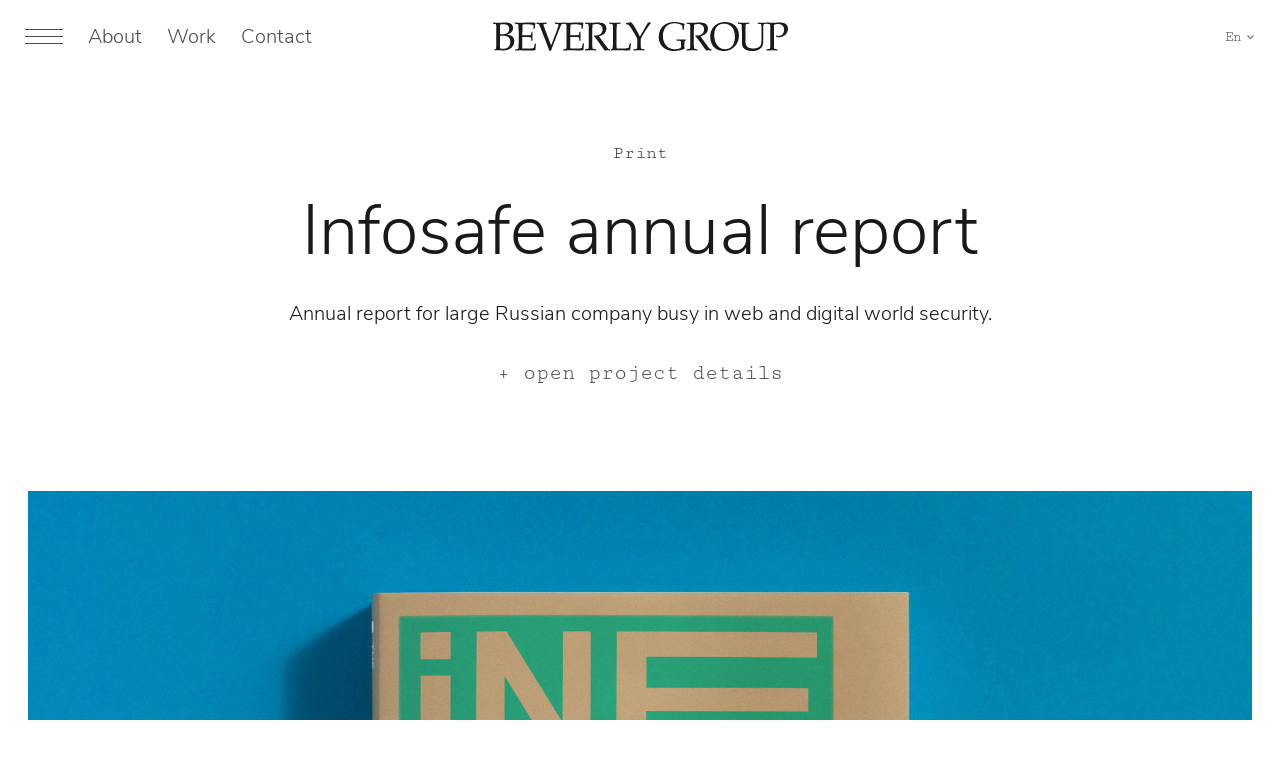

--- FILE ---
content_type: text/html; charset=UTF-8
request_url: https://beverly-group.com/work/infosafe-annual-report/
body_size: 8622
content:

<!DOCTYPE html>
<html lang="ru">
    <head>
		
		<!-- Yandex.Metrika counter -->
		<script type="text/javascript" >
  			 (function(m,e,t,r,i,k,a){m[i]=m[i]||function(){(m[i].a=m[i].a||[]).push(arguments)};
			   m[i].l=1*new Date();k=e.createElement(t),a=e.getElementsByTagName(t)[0],k.async=1,k.src=r,a.parentNode.insertBefore(k,a)})
			   (window, document, "script", "https://mc.yandex.ru/metrika/tag.js", "ym");

			   ym(64372066, "init", {
					clickmap:true,
					trackLinks:true,
					accurateTrackBounce:true,
					webvisor:true
 			  });
		</script>
		<noscript><div><img src="https://mc.yandex.ru/watch/64372066" style="position:absolute; left:-9999px;" alt="" /></div></noscript>
<!-- /Yandex.Metrika counter -->
		
        <meta charset="utf-8">
        <meta http-equiv="X-UA-Compatible" content="ie=edge">
        <meta name="description" content="">
        <meta name="viewport" content="width=device-width, initial-scale=1 user-scalable=no">
        <meta name="format-detection" content="telephone=no">
        <meta http-equiv="Content-Type" content="text/html; charset=UTF-8">
        
        <link rel="stylesheet" href="https://beverly-group.com/wp-content/themes/bewerly/assets/css/vendor.css">
        
        
        <link rel="stylesheet" href="https://beverly-group.com/wp-content/themes/bewerly/assets/css/fonts/en.css">
        <link rel="stylesheet" href="https://beverly-group.com/wp-content/themes/bewerly/assets/css/main.css?ver=16022022">
        
        
        <!-- WARNING: Respond.js doesn't work if you view the page via file:// -->
        <!--[if lt IE 9]>
        <script src="https://oss.maxcdn.com/html5shiv/3.7.3/html5shiv.min.js"></script>
        <script src="https://oss.maxcdn.com/respond/1.4.2/respond.min.js"></script>
        <![endif]-->

        		 
						<meta property="og:url"           content="https://beverly-group.com/work/infosafe-annual-report/" />
				<meta property="og:type"          content="website" />
				<meta property="og:title"         content="" />
				<meta property="og:description"   content="" />
				<meta property="og:image"         content="https://beverly-group.com/wp-content/uploads/2020/01/infosafe_1-1.jpg" />
				
				<meta name="twitter:card" content="summary">
				<meta name="twitter:title" content="">
				<meta name="twitter:description" content="">
				<meta name="twitter:image" content="https://beverly-group.com/wp-content/uploads/2020/01/infosafe_1-1.jpg">
				 
        <title>Infosafe annual report &#8211; Beverly Group</title>
<meta name='robots' content='max-image-preview:large' />
<link rel="alternate" href="https://beverly-group.com/work/infosafe-annual-report/" hreflang="en" />
<link rel="alternate" href="https://beverly-group.com/ru/work/infosafe-annual-report/" hreflang="ru" />
<link rel='dns-prefetch' href='//s.w.org' />
<script type="text/javascript">
window._wpemojiSettings = {"baseUrl":"https:\/\/s.w.org\/images\/core\/emoji\/13.1.0\/72x72\/","ext":".png","svgUrl":"https:\/\/s.w.org\/images\/core\/emoji\/13.1.0\/svg\/","svgExt":".svg","source":{"concatemoji":"https:\/\/beverly-group.com\/wp-includes\/js\/wp-emoji-release.min.js?ver=5.9.12"}};
/*! This file is auto-generated */
!function(e,a,t){var n,r,o,i=a.createElement("canvas"),p=i.getContext&&i.getContext("2d");function s(e,t){var a=String.fromCharCode;p.clearRect(0,0,i.width,i.height),p.fillText(a.apply(this,e),0,0);e=i.toDataURL();return p.clearRect(0,0,i.width,i.height),p.fillText(a.apply(this,t),0,0),e===i.toDataURL()}function c(e){var t=a.createElement("script");t.src=e,t.defer=t.type="text/javascript",a.getElementsByTagName("head")[0].appendChild(t)}for(o=Array("flag","emoji"),t.supports={everything:!0,everythingExceptFlag:!0},r=0;r<o.length;r++)t.supports[o[r]]=function(e){if(!p||!p.fillText)return!1;switch(p.textBaseline="top",p.font="600 32px Arial",e){case"flag":return s([127987,65039,8205,9895,65039],[127987,65039,8203,9895,65039])?!1:!s([55356,56826,55356,56819],[55356,56826,8203,55356,56819])&&!s([55356,57332,56128,56423,56128,56418,56128,56421,56128,56430,56128,56423,56128,56447],[55356,57332,8203,56128,56423,8203,56128,56418,8203,56128,56421,8203,56128,56430,8203,56128,56423,8203,56128,56447]);case"emoji":return!s([10084,65039,8205,55357,56613],[10084,65039,8203,55357,56613])}return!1}(o[r]),t.supports.everything=t.supports.everything&&t.supports[o[r]],"flag"!==o[r]&&(t.supports.everythingExceptFlag=t.supports.everythingExceptFlag&&t.supports[o[r]]);t.supports.everythingExceptFlag=t.supports.everythingExceptFlag&&!t.supports.flag,t.DOMReady=!1,t.readyCallback=function(){t.DOMReady=!0},t.supports.everything||(n=function(){t.readyCallback()},a.addEventListener?(a.addEventListener("DOMContentLoaded",n,!1),e.addEventListener("load",n,!1)):(e.attachEvent("onload",n),a.attachEvent("onreadystatechange",function(){"complete"===a.readyState&&t.readyCallback()})),(n=t.source||{}).concatemoji?c(n.concatemoji):n.wpemoji&&n.twemoji&&(c(n.twemoji),c(n.wpemoji)))}(window,document,window._wpemojiSettings);
</script>
<style type="text/css">
img.wp-smiley,
img.emoji {
	display: inline !important;
	border: none !important;
	box-shadow: none !important;
	height: 1em !important;
	width: 1em !important;
	margin: 0 0.07em !important;
	vertical-align: -0.1em !important;
	background: none !important;
	padding: 0 !important;
}
</style>
	<style id='global-styles-inline-css' type='text/css'>
body{--wp--preset--color--black: #000000;--wp--preset--color--cyan-bluish-gray: #abb8c3;--wp--preset--color--white: #ffffff;--wp--preset--color--pale-pink: #f78da7;--wp--preset--color--vivid-red: #cf2e2e;--wp--preset--color--luminous-vivid-orange: #ff6900;--wp--preset--color--luminous-vivid-amber: #fcb900;--wp--preset--color--light-green-cyan: #7bdcb5;--wp--preset--color--vivid-green-cyan: #00d084;--wp--preset--color--pale-cyan-blue: #8ed1fc;--wp--preset--color--vivid-cyan-blue: #0693e3;--wp--preset--color--vivid-purple: #9b51e0;--wp--preset--gradient--vivid-cyan-blue-to-vivid-purple: linear-gradient(135deg,rgba(6,147,227,1) 0%,rgb(155,81,224) 100%);--wp--preset--gradient--light-green-cyan-to-vivid-green-cyan: linear-gradient(135deg,rgb(122,220,180) 0%,rgb(0,208,130) 100%);--wp--preset--gradient--luminous-vivid-amber-to-luminous-vivid-orange: linear-gradient(135deg,rgba(252,185,0,1) 0%,rgba(255,105,0,1) 100%);--wp--preset--gradient--luminous-vivid-orange-to-vivid-red: linear-gradient(135deg,rgba(255,105,0,1) 0%,rgb(207,46,46) 100%);--wp--preset--gradient--very-light-gray-to-cyan-bluish-gray: linear-gradient(135deg,rgb(238,238,238) 0%,rgb(169,184,195) 100%);--wp--preset--gradient--cool-to-warm-spectrum: linear-gradient(135deg,rgb(74,234,220) 0%,rgb(151,120,209) 20%,rgb(207,42,186) 40%,rgb(238,44,130) 60%,rgb(251,105,98) 80%,rgb(254,248,76) 100%);--wp--preset--gradient--blush-light-purple: linear-gradient(135deg,rgb(255,206,236) 0%,rgb(152,150,240) 100%);--wp--preset--gradient--blush-bordeaux: linear-gradient(135deg,rgb(254,205,165) 0%,rgb(254,45,45) 50%,rgb(107,0,62) 100%);--wp--preset--gradient--luminous-dusk: linear-gradient(135deg,rgb(255,203,112) 0%,rgb(199,81,192) 50%,rgb(65,88,208) 100%);--wp--preset--gradient--pale-ocean: linear-gradient(135deg,rgb(255,245,203) 0%,rgb(182,227,212) 50%,rgb(51,167,181) 100%);--wp--preset--gradient--electric-grass: linear-gradient(135deg,rgb(202,248,128) 0%,rgb(113,206,126) 100%);--wp--preset--gradient--midnight: linear-gradient(135deg,rgb(2,3,129) 0%,rgb(40,116,252) 100%);--wp--preset--duotone--dark-grayscale: url('#wp-duotone-dark-grayscale');--wp--preset--duotone--grayscale: url('#wp-duotone-grayscale');--wp--preset--duotone--purple-yellow: url('#wp-duotone-purple-yellow');--wp--preset--duotone--blue-red: url('#wp-duotone-blue-red');--wp--preset--duotone--midnight: url('#wp-duotone-midnight');--wp--preset--duotone--magenta-yellow: url('#wp-duotone-magenta-yellow');--wp--preset--duotone--purple-green: url('#wp-duotone-purple-green');--wp--preset--duotone--blue-orange: url('#wp-duotone-blue-orange');--wp--preset--font-size--small: 13px;--wp--preset--font-size--medium: 20px;--wp--preset--font-size--large: 36px;--wp--preset--font-size--x-large: 42px;}.has-black-color{color: var(--wp--preset--color--black) !important;}.has-cyan-bluish-gray-color{color: var(--wp--preset--color--cyan-bluish-gray) !important;}.has-white-color{color: var(--wp--preset--color--white) !important;}.has-pale-pink-color{color: var(--wp--preset--color--pale-pink) !important;}.has-vivid-red-color{color: var(--wp--preset--color--vivid-red) !important;}.has-luminous-vivid-orange-color{color: var(--wp--preset--color--luminous-vivid-orange) !important;}.has-luminous-vivid-amber-color{color: var(--wp--preset--color--luminous-vivid-amber) !important;}.has-light-green-cyan-color{color: var(--wp--preset--color--light-green-cyan) !important;}.has-vivid-green-cyan-color{color: var(--wp--preset--color--vivid-green-cyan) !important;}.has-pale-cyan-blue-color{color: var(--wp--preset--color--pale-cyan-blue) !important;}.has-vivid-cyan-blue-color{color: var(--wp--preset--color--vivid-cyan-blue) !important;}.has-vivid-purple-color{color: var(--wp--preset--color--vivid-purple) !important;}.has-black-background-color{background-color: var(--wp--preset--color--black) !important;}.has-cyan-bluish-gray-background-color{background-color: var(--wp--preset--color--cyan-bluish-gray) !important;}.has-white-background-color{background-color: var(--wp--preset--color--white) !important;}.has-pale-pink-background-color{background-color: var(--wp--preset--color--pale-pink) !important;}.has-vivid-red-background-color{background-color: var(--wp--preset--color--vivid-red) !important;}.has-luminous-vivid-orange-background-color{background-color: var(--wp--preset--color--luminous-vivid-orange) !important;}.has-luminous-vivid-amber-background-color{background-color: var(--wp--preset--color--luminous-vivid-amber) !important;}.has-light-green-cyan-background-color{background-color: var(--wp--preset--color--light-green-cyan) !important;}.has-vivid-green-cyan-background-color{background-color: var(--wp--preset--color--vivid-green-cyan) !important;}.has-pale-cyan-blue-background-color{background-color: var(--wp--preset--color--pale-cyan-blue) !important;}.has-vivid-cyan-blue-background-color{background-color: var(--wp--preset--color--vivid-cyan-blue) !important;}.has-vivid-purple-background-color{background-color: var(--wp--preset--color--vivid-purple) !important;}.has-black-border-color{border-color: var(--wp--preset--color--black) !important;}.has-cyan-bluish-gray-border-color{border-color: var(--wp--preset--color--cyan-bluish-gray) !important;}.has-white-border-color{border-color: var(--wp--preset--color--white) !important;}.has-pale-pink-border-color{border-color: var(--wp--preset--color--pale-pink) !important;}.has-vivid-red-border-color{border-color: var(--wp--preset--color--vivid-red) !important;}.has-luminous-vivid-orange-border-color{border-color: var(--wp--preset--color--luminous-vivid-orange) !important;}.has-luminous-vivid-amber-border-color{border-color: var(--wp--preset--color--luminous-vivid-amber) !important;}.has-light-green-cyan-border-color{border-color: var(--wp--preset--color--light-green-cyan) !important;}.has-vivid-green-cyan-border-color{border-color: var(--wp--preset--color--vivid-green-cyan) !important;}.has-pale-cyan-blue-border-color{border-color: var(--wp--preset--color--pale-cyan-blue) !important;}.has-vivid-cyan-blue-border-color{border-color: var(--wp--preset--color--vivid-cyan-blue) !important;}.has-vivid-purple-border-color{border-color: var(--wp--preset--color--vivid-purple) !important;}.has-vivid-cyan-blue-to-vivid-purple-gradient-background{background: var(--wp--preset--gradient--vivid-cyan-blue-to-vivid-purple) !important;}.has-light-green-cyan-to-vivid-green-cyan-gradient-background{background: var(--wp--preset--gradient--light-green-cyan-to-vivid-green-cyan) !important;}.has-luminous-vivid-amber-to-luminous-vivid-orange-gradient-background{background: var(--wp--preset--gradient--luminous-vivid-amber-to-luminous-vivid-orange) !important;}.has-luminous-vivid-orange-to-vivid-red-gradient-background{background: var(--wp--preset--gradient--luminous-vivid-orange-to-vivid-red) !important;}.has-very-light-gray-to-cyan-bluish-gray-gradient-background{background: var(--wp--preset--gradient--very-light-gray-to-cyan-bluish-gray) !important;}.has-cool-to-warm-spectrum-gradient-background{background: var(--wp--preset--gradient--cool-to-warm-spectrum) !important;}.has-blush-light-purple-gradient-background{background: var(--wp--preset--gradient--blush-light-purple) !important;}.has-blush-bordeaux-gradient-background{background: var(--wp--preset--gradient--blush-bordeaux) !important;}.has-luminous-dusk-gradient-background{background: var(--wp--preset--gradient--luminous-dusk) !important;}.has-pale-ocean-gradient-background{background: var(--wp--preset--gradient--pale-ocean) !important;}.has-electric-grass-gradient-background{background: var(--wp--preset--gradient--electric-grass) !important;}.has-midnight-gradient-background{background: var(--wp--preset--gradient--midnight) !important;}.has-small-font-size{font-size: var(--wp--preset--font-size--small) !important;}.has-medium-font-size{font-size: var(--wp--preset--font-size--medium) !important;}.has-large-font-size{font-size: var(--wp--preset--font-size--large) !important;}.has-x-large-font-size{font-size: var(--wp--preset--font-size--x-large) !important;}
</style>
<script type='text/javascript' src='https://beverly-group.com/wp-content/themes/bewerly/assets/js/vendor.js?ver=1' id='vendor-script-js'></script>
<script type='text/javascript' src='https://beverly-group.com/wp-content/themes/bewerly/assets/js/jquery.lazy.min.js?ver=1' id='lazy-script-js'></script>
<script type='text/javascript' src='https://beverly-group.com/wp-content/themes/bewerly/assets/js/dropzone.min.js?ver=1' id='dropzone-script-js'></script>
<link rel="https://api.w.org/" href="https://beverly-group.com/wp-json/" /><link rel="EditURI" type="application/rsd+xml" title="RSD" href="https://beverly-group.com/xmlrpc.php?rsd" />
<link rel="wlwmanifest" type="application/wlwmanifest+xml" href="https://beverly-group.com/wp-includes/wlwmanifest.xml" /> 
<meta name="generator" content="WordPress 5.9.12" />
<link rel="canonical" href="https://beverly-group.com/work/infosafe-annual-report/" />
<link rel='shortlink' href='https://beverly-group.com/?p=2332' />
<link rel="alternate" type="application/json+oembed" href="https://beverly-group.com/wp-json/oembed/1.0/embed?url=https%3A%2F%2Fbeverly-group.com%2Fwork%2Finfosafe-annual-report%2F" />
<link rel="alternate" type="text/xml+oembed" href="https://beverly-group.com/wp-json/oembed/1.0/embed?url=https%3A%2F%2Fbeverly-group.com%2Fwork%2Finfosafe-annual-report%2F&#038;format=xml" />
<link rel="icon" href="https://beverly-group.com/wp-content/uploads/2019/11/favicon.ico" sizes="32x32" />
<link rel="icon" href="https://beverly-group.com/wp-content/uploads/2019/11/favicon.ico" sizes="192x192" />
<link rel="apple-touch-icon" href="https://beverly-group.com/wp-content/uploads/2019/11/favicon.ico" />
<meta name="msapplication-TileImage" content="https://beverly-group.com/wp-content/uploads/2019/11/favicon.ico" />

        <script>
            $(document).ready(function() {
                $('.lazy').Lazy({
                   onError: function(element) {
                       console.log('error loading ' + element.data('src'));
                   },
                   afterLoad: function(element) {
                       element.addClass('is-loaded');
                   }
               });
            });

        </script>


        <script>
            var LANG = "en";
        </script>

        <script>

    var LANG_STRING = {
        loading: "loading",
        sending: "Sending",
        send: "Send",
        error: "Something went wrong, please try again",
        required: "Required field",
        requiredFields: "Not all fields filled",
        maxFileSize: "Max file size is{{maxFilesize}} MB",
        invalidExtension: "Unacceptable file type",
        sendSuccess: "Thanks. We have received your message.",
        showContacts: "See contacts",
        hideContacts: "Hide contacts",
    }

</script>

<style>
    .fancybox-toolbar button:last-child:after {
        content: "Close";
    }
</style>    </head>

    
    <body class=""  data-lang="en">

                
        <header class="b-header" >

            <div class="b-header__left">
                <div class="b-burger b-header__burger" data-menu="toggle">
                    <span></span>
                    <span></span>
                    <span></span>
                </div>
                
                <ul class="b-header__nav"><li><a href="https://beverly-group.com/about/">About</a></li>
<li><a href="https://beverly-group.com/work/">Work</a></li>
<li><a href="https://beverly-group.com/manifesto/">Manifesto</a></li>
<li><a href="https://beverly-group.com/contact/">Contact</a></li>
</ul>            </div>

            <a class="b-header__logo b-logo" href="https://beverly-group.com">
                <img class="b-logo__desktop" src="https://beverly-group.com/wp-content/themes/bewerly/assets/img/logo/logo-desktop.svg" alt="Beverly">
                <img class="b-logo__mobile" src="https://beverly-group.com/wp-content/themes/bewerly/assets/img/logo/logo-mobile.svg" alt="Beverly">
            </a>
            
            <div class="b-header__contacts">
                <div class="b-header__lang">
                    
        <div class="select_elem lang-switch  lang-switch--mod">
            <input type="hidden" class="select_elem-input" name="lang" value="en">
            <div class="js-dropdown">
                <div class="select-value"><span>En</span></div><img src="https://beverly-group.com/wp-content/themes/bewerly/assets/img/pages/svg/arrow-down.svg" alt="">
            </div>
            <div class="js-dropdown-content">

                
                            <a href="https://beverly-group.com/work/infosafe-annual-report/" class="checked-select checked-select--active">
                                <span>English</span>
                            </a>
                            <a href="https://beverly-group.com/ru/work/infosafe-annual-report/" class="checked-select">
                                <span>Russian</span>
                            </a>            </div>
        </div>

                    </div>

                
                            </div>
            <!-- /.header__contacts -->
        </header>
        
        <!-- burger-menu__page--upd -->
        <div class="b-menu burger-menu_full">
            
            <div class="b-menu__wrap">

                <div class="b-menu__content">

                    <div class="b-menu__lang">
                        
        <div class="select_elem lang-switch  lang-switch--mod">
            <input type="hidden" class="select_elem-input" name="lang" value="en">
            <div class="js-dropdown">
                <div class="select-value"><span>English</span></div><img src="https://beverly-group.com/wp-content/themes/bewerly/assets/img/pages/svg/arrow-down.svg" alt="">
            </div>
            <div class="js-dropdown-content">

                
                            <a href="https://beverly-group.com/work/infosafe-annual-report/" class="checked-select checked-select--active">
                                <span>English</span>
                            </a>
                            <a href="https://beverly-group.com/ru/work/infosafe-annual-report/" class="checked-select">
                                <span>Russian</span>
                            </a>            </div>
        </div>

                        </div>

                    <ul class=""><li id="menu-item-2194" class="menu-item menu-item-type-post_type menu-item-object-page menu-item-2194"><a href="https://beverly-group.com/about/">About</a></li>
<li id="menu-item-2197" class="menu-item menu-item-type-post_type_archive menu-item-object-works menu-item-2197"><a href="https://beverly-group.com/work/">Work</a></li>
<li id="menu-item-2262" class="menu-item menu-item-type-post_type menu-item-object-page menu-item-2262"><a href="https://beverly-group.com/manifesto/">Manifesto</a></li>
<li id="menu-item-2205" class="menu-item menu-item-type-post_type menu-item-object-page current_page_parent menu-item-2205"><a href="https://beverly-group.com/news/">News</a></li>
<li id="menu-item-2182" class="menu-item menu-item-type-post_type menu-item-object-page menu-item-2182"><a href="https://beverly-group.com/contact/">Contact</a></li>
</ul>
                </div>

                <div class="b-menu__bottom">
                    <div class="search-line b-menu__search">
                        <input name="s" type="text"  placeholder="Search" autocomplete="off" focus>
                    </div>

                    <div class="b-menu__bottom-wrap">

                        <a href="tel:88003019973">8 800 301 99 73</a>
                        <a href="mailto:hello@beverly-group.com">hello@beverly-group.com</a>
                        
                        <span class="">60 Markfield Dr, Charleston, SC 29407</span><span class="">Russia, Moscow, Al. Dikogo street, 5</span>                    </div>

                </div>
            </div>

        </div>
        
        <div class="b-modal b-modal--callback show" id="modal-get-offer">

    <div class="b-modal__wrap">
        <div class="b-modal__icon">
            <img src="https://beverly-group.com/wp-content/themes/bewerly/assets//img/theme/hat.svg" alt="Beverly Group">
        </div>

        <button class="b-modal__close fancybox-button--close">
            <svg class="b-icon" width="26" height="26" viewBox="0 0 26 26" fill="none" xmlns="http://www.w3.org/2000/svg">
    <line x1="0.646447" y1="24.6673" x2="24.6881" y2="0.625629" />
    <line x1="1.35355" y1="0.625634" x2="25.3952" y2="24.6673" />
</svg>        </button>

        <div class="b-modal__main">
            <div class="b-modal__head">
                <h2 class="b-modal__title">
                    Hello. Buongiorno. Добрый день.नमस्ते. 你好. <nobr>こんにちは.</nobr>                </h2>

                <p class="b-modal__subtitle">
                                    </p>
            </div>

            <div class="b-modal__body">

                <form action="#" class="form-offer b-form js-ajax-form" id="form-callback" novalidate>
                    <input type="hidden" name="action" value="contact_form_action">

                    <div class="b-form__row">
                        <div class="b-field">
                            <input type="text" placeholder="Your name *" class="b-field__input" name="name" required>
                        </div>
    
                        <div class="b-field">
                            <input type="text" placeholder="E-mail or phone *" class="b-field__input" name="contact" required>
                        </div>
                    </div>

                    <div class="b-field">
                        <textarea name="message" placeholder="Your message (optional)" cols="30" rows="6" class="b-field__input"></textarea>
                    </div>

                    <div class="b-field b-field--file">
                        
                        <a href="#" class="f-upload-toggle">
    <div class="f-upload-toggle__icon">
        <img src="https://beverly-group.com/wp-content/themes/bewerly/assets//img/icons/attachment.svg" alt="Приложить файл">
    </div>

    <span class="f-upload-toggle__text" data-placeholder="Приложить файл(ы)">Attach file(s)</span>
</a>

<div class="f-dropzone" style="display: none">
    <div class="f-dropzone__placeholder">
        <div class="f-dropzone__icon">
            <img src="https://beverly-group.com/wp-content/themes/bewerly/assets//img/pages/svg/upload-icon.svg" alt="">
        </div>

        <div class="f-dropzone__text">
            Drop file(s) here or browse        </div>
    </div>

    <div class="f-dropzone__files">
        <!-- Сюда будут добавляться файлы -->
    </div>

    <div class="f-dropzone__template" style="display: none">
        <div class="f-upload">
            <div class="f-upload__main">
                <div class="f-upload__icon">
                    <div class="f-upload__icon-src"></div>
                </div>

                <span class="f-upload__text" data-dz-name></span>
            </div>

            <button class="f-upload__action s-action" data-dz-remove>
                <span>
                    Delete                </span>
                <img src="https://beverly-group.com/wp-content/themes/bewerly/assets//img/pages/svg/close.svg" alt="Удалить" class="s-action__icon">
            </button>
        </div>
    </div>

</div>
                    </div>

                    <button type="submit" class="b-form__submit c-button c-button--outline">Send</button>

                </form>
            </div>
        </div>
    </div>
</div>        
        <!-- MESSAGE -->
		<div class="msg" id="msg-success">
			<span class="msg__text"></span>

			<button class="msg__close">
				<svg width="16" height="15" viewBox="0 0 13 12" fill="none" xmlns="http://www.w3.org/2000/svg">
					<line x1="1.32443" y1="11.6464" x2="11.6464" y2="1.32443" stroke="#ffffff"/>
					<line x1="1.35355" y1="1.32443" x2="11.6756" y2="11.6464" stroke="#ffffff"/>
				</svg>
			</button>
		</div>

		<!-- MESSAGE ERROR -->
		<div class="msg msg--red" id="msg-error">
			<span class="msg__text"></span>

			<button class="msg__close">
				<svg width="16" height="15" viewBox="0 0 13 12" fill="none" xmlns="http://www.w3.org/2000/svg">
					<line x1="1.32443" y1="11.6464" x2="11.6464" y2="1.32443" stroke="#ffffff"/>
					<line x1="1.35355" y1="1.32443" x2="11.6756" y2="11.6464" stroke="#ffffff"/>
				</svg>
			</button>
		</div>

<section class="work-page">
    <!-- .container -->

    <div class="work-head-wrap">
        <div class="container">
            <div class="col-md-4 work-head">
                                <div class="work-categories">
                                        <span>Print</span>
                                    </div>
                        
                <h1>Infosafe annual report</h1>
                <p>Annual report for large Russian company busy in web and digital world security.</p>
        
                <span class="show-details more-text" data-close-text="- close project details">+ open project details</span>
        
            </div>
        
            <div class="work-head_text">
                <div class="project-details">
                    <div class="project-info col-md-1">
                        <div class="item"><span class="param">year</span><span class="data">2017</span>
                        </div>
                        <div class="item"><span class="param">client</span><span
                                class="data">Infosafe</span></div>
                        <div class="item"><span class="param">country</span><span
                                class="data">Russia</span></div>
                                                <div class="item"><span class="param">art-director</span>
                                                        <span class="data">Artem Bobrov</span>
                                                    </div>
                                                                    </div>
                    <div class="project-text col-md-4">
                        <p class="p1">In 2016 we were commissioned to create an annual report, in 2017 we have completed the job. Though the task seemed to be not so exciting from the beginning, we managed to do it so. A great number of amazing infographics made in an unusual and colorful way, different photos and interesting stories and statistics make the reader not to fall asleep while leafing through the report.</p>
<p>While working on any design we always try to think — how to make it a bit more than it is, and yet not to lose its functionality. Here we have managed to make the product that looks not so boring as any other financial report, yet it is informative and easy to use for anyone.</p>
<p>In addition, we have picked craft cover which is unusual for financial documents and IT-sphere. It adds humanity to the document and allows to feel the real person and team behind the book and information inside.</p>
                    </div>
                </div>
            </div>
        </div>
    </div>

    <div class="work-body-wrap">
        <div class="container">
            <div class="work-body">
                        
                        
                            <div class="work-line">
        
                                                                
                                        
        
                                                                <a href="https://beverly-group.com/wp-content/uploads/2020/01/infosafe_1-1.jpg" data-fancybox="gallery" class="image-block col-md-6">
                                    <div class="image-block__preview">
                                        <img data-src="https://beverly-group.com/wp-content/uploads/2020/01/infosafe_1-1.jpg" alt="infosafe_1" class="lazy">
                                    </div>
        
                                    <figcaption>
                                        Cover                                        <span class="title-hack">Infosafe report</span>
                                    </figcaption>
                                    <span>
                                        01.
                                        Cover                                    </span>
                                </a>
        
                                        
                                                                                                        
                            </div>
        
                                
                            <div class="work-line">
        
                                                                
                                        
        
                                                                <a href="https://beverly-group.com/wp-content/uploads/2020/01/infosafe_3.jpg" data-fancybox="gallery" class="image-block col-md-6">
                                    <div class="image-block__preview">
                                        <img data-src="https://beverly-group.com/wp-content/uploads/2020/01/infosafe_3.jpg" alt="infosafe_3" class="lazy">
                                    </div>
        
                                    <figcaption>
                                        Company geographics data                                        <span class="title-hack">Infosafe report</span>
                                    </figcaption>
                                    <span>
                                        02.
                                        Company geographics data                                    </span>
                                </a>
        
                                        
                                                                                                        
                            </div>
        
                                
                            <div class="work-line">
        
                                                                
                                        
        
                                                                <a href="https://beverly-group.com/wp-content/uploads/2020/01/infosafe_5.jpg" data-fancybox="gallery" class="image-block col-md-4">
                                    <div class="image-block__preview">
                                        <img data-src="https://beverly-group.com/wp-content/uploads/2020/01/infosafe_5.jpg" alt="infosafe_5" class="lazy">
                                    </div>
        
                                    <figcaption>
                                        Team data                                        <span class="title-hack">Infosafe report</span>
                                    </figcaption>
                                    <span>
                                        03.
                                        Team data                                    </span>
                                </a>
        
                                        
                                                                                                                                
                                        
        
                                                                <a href="https://beverly-group.com/wp-content/uploads/2020/01/infosafe_2.jpg" data-fancybox="gallery" class="image-block col-md-2">
                                    <div class="image-block__preview">
                                        <img data-src="https://beverly-group.com/wp-content/uploads/2020/01/infosafe_2.jpg" alt="infosafe_2" class="lazy">
                                    </div>
        
                                    <figcaption>
                                        Chapter start                                        <span class="title-hack">Infosafe report</span>
                                    </figcaption>
                                    <span>
                                        04.
                                        Chapter start                                    </span>
                                </a>
        
                                        
                                                                                                        
                            </div>
        
                                
                            <div class="work-line">
        
                                                                
                                        
        
                                                                <a href="https://beverly-group.com/wp-content/uploads/2020/01/infosafe_4.jpg" data-fancybox="gallery" class="image-block col-md-6">
                                    <div class="image-block__preview">
                                        <img data-src="https://beverly-group.com/wp-content/uploads/2020/01/infosafe_4.jpg" alt="infosafe_4" class="lazy">
                                    </div>
        
                                    <figcaption>
                                        Detailed statistics                                        <span class="title-hack">Infosafe report</span>
                                    </figcaption>
                                    <span>
                                        05.
                                        Detailed statistics                                    </span>
                                </a>
        
                                        
                                                                                                        
                            </div>
        
                                
                            <div class="work-line">
        
                                                                
                                        
        
                                                                <a href="https://beverly-group.com/wp-content/uploads/2020/01/infosafe_06-1.jpg" data-fancybox="gallery" class="image-block col-md-6">
                                    <div class="image-block__preview">
                                        <img data-src="https://beverly-group.com/wp-content/uploads/2020/01/infosafe_06-1.jpg" alt="infosafe_06" class="lazy">
                                    </div>
        
                                    <figcaption>
                                        Company public activities                                        <span class="title-hack">Infosafe report</span>
                                    </figcaption>
                                    <span>
                                        06.
                                        Company public activities                                    </span>
                                </a>
        
                                        
                                                                                                        
                            </div>
        
                                
            </div>
        </div>
    </div>
    
    <div class="work-controls-wrap">
        <div class="container">
            <div class="work-controls">
                <div class="col-md-4">
        
                    <div class="control-block share-btn">
                        <img class="dark-img" src="https://beverly-group.com/wp-content/themes/bewerly/assets/img/pages/svg/up.svg" alt="">
                        <span>Share</span>
                        <span class="mob-span">Share</span>
                        <div class="share-links">
                            <div class="share-wrapper">
        
                                                                <a href="http://www.facebook.com/sharer.php?u=https://beverly-group.com/work/infosafe-annual-report/" target="_blank">Facebook</a>
        
                                                                <a href="http://twitter.com/share?url=https://beverly-group.com/work/infosafe-annual-report/&amp;text=Infosafe annual report" target="_blank">Twitter</a>
        
                                                                <a href="http://www.linkedin.com/shareArticle?mini=true&amp;url=https://beverly-group.com/work/infosafe-annual-report/" target="_blank">LinkedIn</a>
        
                            </div>
                        </div>
                    </div>
        
                    <a class="control-block download-btn" href="https://beverly-group.com/work/infosafe-annual-report/?download=1&work=2332"
                        target="_blank">
                        <img class="dark-img" src="https://beverly-group.com/wp-content/themes/bewerly/assets/img/pages/svg/up.svg" alt="">
                        <span>Download</span>
                    </a>
        
                                        <a class="control-block send-btn" href="mailto:?subject=Infosafe%20annual%20report&amp;body=https%3A%2F%2Fbeverly-group.com%2Fwork%2Finfosafe-annual-report%2F">
                        <img class="dark-img" src="https://beverly-group.com/wp-content/themes/bewerly/assets/img/pages/svg/up.svg" alt="">
                        <span>Send e-mail</span>
                    </a>
                </div>
            </div>
        </div>
    </div>

            <div class="work-others-wrap">
            <div class="container">
                <div class="work-others"><span
                        class="title">Other work</span>
                                        <div class="common-item">
                        <div class="common-item_image col-md-2">
                            <a href="https://beverly-group.com/work/elektromontazh-book/">
                                <img src="https://beverly-group.com/wp-content/uploads/2020/01/em_book_5.jpg" alt="em_book_5">
                            </a>
                        </div>
                        <div class="common-item_text col-md-2">
                                                                                    <span class="style">Print</span>
                                                                                    <a href="https://beverly-group.com/work/elektromontazh-book/"><span class="big">ElektroMontazh book</span></a>
                            <span class="small">Corporate book dedicated to 25th anniversary</span>
                            <span class="small"></span>
                        </div>
                    </div>
                                        <div class="common-item">
                        <div class="common-item_image col-md-2">
                            <a href="https://beverly-group.com/work/malinovich-book/">
                                <img src="https://beverly-group.com/wp-content/uploads/2020/01/malinovich_book_04.jpg" alt="malinovich_book_04">
                            </a>
                        </div>
                        <div class="common-item_text col-md-2">
                                                                                    <span class="style">Print</span>
                                                                                    <a href="https://beverly-group.com/work/malinovich-book/"><span class="big">Malinovich book</span></a>
                            <span class="small">Book-portfolio for Russian-Israel architecture group</span>
                            <span class="small"></span>
                        </div>
                    </div>
                                        <div class="common-item">
                        <div class="common-item_image col-md-2">
                            <a href="https://beverly-group.com/work/sff-book/">
                                <img src="https://beverly-group.com/wp-content/uploads/2019/12/sff_00_cover_lying.jpg" alt="sff_00_cover_lying">
                            </a>
                        </div>
                        <div class="common-item_text col-md-2">
                                                                                    <span class="style">Print</span>
                                                                                    <a href="https://beverly-group.com/work/sff-book/"><span class="big">SFF Book</span></a>
                            <span class="small">Book for architecture company</span>
                            <span class="small"></span>
                        </div>
                    </div>
                                        <div class="common-item">
                        <div class="common-item_image col-md-2">
                            <a href="https://beverly-group.com/work/sendler-brouchure/">
                                <img src="https://beverly-group.com/wp-content/uploads/2022/03/Sendler_Booklet_BG_Portfolio_Cover-01-2.jpg" alt="Sendler_Booklet_BG_Portfolio_Cover-01">
                            </a>
                        </div>
                        <div class="common-item_text col-md-2">
                                                                                    <span class="style">Print</span>
                                                                                    <a href="https://beverly-group.com/work/sendler-brouchure/"><span class="big">Booklet Sendler&Company</span></a>
                            <span class="small">Booklet design and layout for a German consulting company</span>
                            <span class="small"></span>
                        </div>
                    </div>
                                                        </div>
            </div>
        </div>
    </section>

<footer class="footer">
    <div class="container">
        <div class="footer__lang">
            
        <div class="select_elem lang-switch lang-switch--center ">
            <input type="hidden" class="select_elem-input" name="lang" value="en">
            <div class="js-dropdown">
                <div class="select-value"><span>English</span></div><img src="https://beverly-group.com/wp-content/themes/bewerly/assets/img/pages/svg/arrow-down.svg" alt="">
            </div>
            <div class="js-dropdown-content">

                
                            <a href="https://beverly-group.com/work/infosafe-annual-report/" class="checked-select checked-select--active">
                                <span>English</span>
                            </a>
                            <a href="https://beverly-group.com/ru/work/infosafe-annual-report/" class="checked-select">
                                <span>Russian</span>
                            </a>            </div>
        </div>

            </div>
        <p class="footer-text">
            Beverly Group is a graphic design multi-disciplinary studio. In our work we try to combine provocative approach with our expierence and customer business goals. We try to create more humanistic and less corporative solutions.        </p>
        <div class="footer-data">
            <div class="line">
                                <a href="tel:88003019973">
                    8 800 301 99 73                </a>

                                <a href="mailto:hello@beverly-group.com">
                    Send us e-mail                </a>
                <a href="https://beverly-group.com/contact/#contact-form">
                    Get in touch                </a>
            </div>
            <span class="address">60 Markfield Dr, Charleston, SC 29407</span><span class="address">Russia, Moscow, Al. Dikogo street, 5</span>        </div>

        <div class="copyrights">
            <span>&copy; LLC Beverly Group AB, 2012 – 2026</span>
        </div>
    </div>
</footer>
<script>$('p:empty').remove();</script><script type='text/javascript' id='main-script-js-extra'>
/* <![CDATA[ */
var theme_ajax = {"url":"https:\/\/beverly-group.com\/wp-admin\/admin-ajax.php"};
/* ]]> */
</script>
<script type='text/javascript' src='https://beverly-group.com/wp-content/themes/bewerly/assets/js/main.js?ver=16022022' id='main-script-js'></script>
<script type='text/javascript' src='https://beverly-group.com/wp-content/themes/bewerly/assets/js/custom.js' id='custom-bewerly-script-js'></script>
</body>
</html>


--- FILE ---
content_type: text/css
request_url: https://beverly-group.com/wp-content/themes/bewerly/assets/css/fonts/en.css
body_size: 853
content:
@font-face {
    font-family: Palatino Linotype;
    font-weight: 500;
    src: url(../../fonts/Palatino_Linotype/pala.ttf)
}

@font-face {
    font-family: Nunito Sans Regular;
    font-weight: 500;
    src: url(../../fonts/Nunito_Sans/NunitoSans-Regular.ttf)
}

@font-face {
    font-family: Nunito Sans Light;
    font-weight: 500;
    src: url(../../fonts/Nunito_Sans/NunitoSans-Light.ttf)
}

@font-face {
    font-family: Nunito Sans Extra Light;
    font-weight: 500;
    src: url(../../fonts/Nunito_Sans/NunitoSans-ExtraLight.ttf)
}

@font-face {
    font-family: Nunito Sans Semibold;
    font-weight: 500;
    src: url(../../fonts/Nunito_Sans/NunitoSans-SemiBold.ttf)
}

@font-face {
    font-family: Cutive Mono;
    font-weight: 500;
    src: url(../../fonts/Cutive_Mono/CutiveMono-Regular.ttf)
}

@font-face {
    font-family: AnonymousPro;
    font-weight: 500;
    src: url(../../fonts/Anonymous_Pro/AnonymousPro-Regular.ttf)
}


--- FILE ---
content_type: image/svg+xml
request_url: https://beverly-group.com/wp-content/themes/bewerly/assets/img/logo/logo-mobile.svg
body_size: 9725
content:
<svg width="99" height="37" viewBox="0 0 99 37" fill="none" xmlns="http://www.w3.org/2000/svg">
<g clip-path="url(#clip0_147_394)">
<path d="M84.5192 1.39609C84.7612 1.48353 84.9811 1.62119 85.1638 1.79962C85.7023 2.33714 86.1861 2.92474 86.6083 3.55413C86.9067 3.96936 87.3723 4.677 87.9871 5.67122L88.775 6.93447C89.4714 8.07684 89.8693 8.74354 89.9688 8.93459C90.124 9.21531 90.2911 9.51942 90.4582 9.88202V11.2447C90.4582 13.2975 90.4045 14.4028 90.3985 14.5607C90.4167 14.9478 90.3516 15.3344 90.2075 15.6953C90.1071 15.8338 89.9585 15.9316 89.7897 15.9701C89.2262 16.0661 88.6544 16.1073 88.0826 16.093V16.8416C89.5688 16.7831 90.7626 16.7597 91.6639 16.7597C92.5652 16.7597 93.7291 16.7597 95.0244 16.8416V16.093C94.4487 16.1073 93.8729 16.0662 93.3054 15.9701C93.125 15.9219 92.9683 15.8119 92.8636 15.6602C92.7269 15.235 92.6683 14.7895 92.6906 14.3443C92.6906 13.3384 92.6548 12.3091 92.6548 11.2447V10.3382C92.6575 10.1005 92.702 9.86514 92.7861 9.64223C93.1232 8.9567 93.504 8.29258 93.9261 7.6538C95.0124 5.9071 95.8919 4.57368 96.5644 3.65354C97.7283 2.06864 98.5341 1.03933 98.9519 0.565615V0.249799H97.1612L94.6185 4.48401C93.7351 5.96949 92.8716 7.3341 92.028 8.57785C91.1964 6.94031 90.4005 5.48408 89.6405 4.20914C89.0687 3.17515 88.4349 2.17529 87.7424 1.21479C87.5194 0.898569 87.2699 0.601201 86.9963 0.32583C86.7956 0.188947 86.574 0.0843109 86.3397 0.0158691L83.4687 0.565615V1.27911C83.8249 1.26211 84.1817 1.30162 84.5251 1.39609H84.5192ZM76.3179 16.748L83.3731 16.8298C84.2267 16.8298 84.8654 16.8299 85.2772 16.7948C85.5377 16.7688 85.7967 16.7298 86.0532 16.6778C86.2203 15.1104 86.3874 13.7536 86.5665 12.584H85.7667L85.2892 14.5198C85.2193 14.7954 85.1275 15.0653 85.0146 15.3268C83.4733 15.6744 81.8911 15.816 80.3111 15.7479C79.4218 15.7479 78.5205 15.7479 77.6132 15.666C77.5774 15.1514 77.5535 14.4964 77.5535 13.6717V5.83498C77.5833 3.77636 77.6072 2.67686 77.6132 2.51896C77.5966 2.13484 77.6574 1.75128 77.7923 1.39023C77.8897 1.25288 78.0301 1.15026 78.1922 1.09782C78.7613 0.998527 79.3394 0.957374 79.9172 0.975006V0.226419C78.1265 0.279054 77.0044 0.308286 76.497 0.308286C75.9897 0.308286 74.8377 0.279054 72.9157 0.226419V0.975006C73.4835 0.959014 74.0516 1.00016 74.6108 1.09782C74.7905 1.14412 74.9472 1.25202 75.0525 1.40192C75.1902 1.82484 75.2488 2.26864 75.2256 2.71196C75.2495 3.72178 75.2615 4.75693 75.2615 5.81743V12.0927C75.2615 12.2915 75.2615 12.929 75.2018 13.9934C75.2066 14.4631 75.1586 14.9318 75.0585 15.3912C75.0328 15.4943 74.9767 15.5878 74.8974 15.6602C74.6122 15.8816 74.2968 16.0628 73.9602 16.1982V16.7831C74.7481 16.7246 75.5241 16.7012 76.2881 16.7012L76.3179 16.748ZM59.4081 1.09782C59.5871 1.14552 59.7434 1.25311 59.8498 1.40192C59.9875 1.82484 60.0461 2.26864 60.0229 2.71196C60.0468 3.72178 60.0587 4.75693 60.0587 5.81743V11.2154C60.0289 13.2624 60.005 14.3677 59.9991 14.5315C60.0157 14.9156 59.9548 15.2991 59.82 15.6602C59.7134 15.7976 59.5615 15.8947 59.3902 15.9351C58.8267 16.031 58.2549 16.0722 57.6831 16.0579V16.8065C59.4738 16.748 60.775 16.7246 61.5331 16.7246C62.4821 16.7246 63.5147 16.7246 64.6428 16.8065V16.0579C64.0711 16.0715 63.4993 16.0304 62.9357 15.9351C62.7554 15.8868 62.5987 15.7768 62.494 15.6251C62.3607 15.1994 62.3062 14.7537 62.3329 14.3092C62.2911 13.3033 62.2732 12.274 62.2732 11.2154V6.03967C62.3209 3.88163 62.3508 2.7529 62.3568 2.64179C62.3568 2.27919 62.3985 1.8815 62.4284 1.47212C63.2005 1.23161 64.0058 1.10929 64.8159 1.10951C65.8615 1.02877 66.9007 1.32862 67.7347 1.95167C68.0567 2.24035 68.3102 2.59474 68.4773 2.98983C68.6444 3.38493 68.721 3.81112 68.7017 4.23837C68.7219 4.73328 68.632 5.22657 68.4382 5.68404C68.2444 6.14151 67.9514 6.55221 67.5795 6.88767C66.6517 7.61692 65.4771 7.97616 64.2907 7.89359C64.0758 7.89359 63.7654 7.89359 63.3536 7.8585L63.2342 8.2094C63.9922 9.05156 64.7861 9.99899 65.6217 11.04C66.143 11.6716 66.7399 12.4514 67.4124 13.3793C68.6062 15.0754 69.5015 16.2158 70.0208 16.8006C70.7012 16.7421 71.2683 16.7187 71.7398 16.7187C72.2114 16.7187 72.7127 16.7187 73.3156 16.8006V16.052C73.0515 16.066 72.7867 16.0463 72.5277 15.9935C72.4502 15.966 72.3777 15.9265 72.3128 15.8766C72.1696 15.7538 71.6742 15.1514 70.8147 14.0694L67.8302 10.1978C67.0901 9.2621 66.6364 8.65388 66.4216 8.37901C67.357 8.20352 68.2539 7.86902 69.0717 7.39064C69.7228 6.99127 70.259 6.43568 70.6296 5.77649C70.9696 5.18085 71.1522 4.5114 71.1608 3.829C71.1581 3.13879 70.9507 2.46422 70.564 1.88735C70.1886 1.29276 69.6214 0.83792 68.9524 0.594867C67.8771 0.279292 66.7549 0.144807 65.6337 0.197166C65.4367 0.197166 64.7145 0.197176 63.4789 0.261507C62.5239 0.290749 61.8196 0.30245 61.3659 0.30245L59.0918 0.279052L57.6712 0.249799V0.998386C58.249 0.980754 58.8271 1.02193 59.3962 1.12121L59.4081 1.09782ZM47.154 16.748L54.263 16.8298C55.0975 16.8394 55.9316 16.7866 56.758 16.672C56.7778 15.3646 56.8815 14.0598 57.0683 12.7653H56.2685C56.2088 13.1162 56.0954 13.6367 55.9223 14.3326C55.8502 14.6643 55.7545 14.9907 55.6358 15.3093C55.2531 15.4636 54.852 15.5698 54.442 15.6251C53.7267 15.7028 53.0069 15.734 52.2873 15.7187C50.8667 15.7187 49.5893 15.6777 48.4433 15.59C48.4015 14.8414 48.3836 13.7478 48.3836 12.3091C48.3836 10.7768 48.4035 9.62079 48.4433 8.84101C49.4222 8.80592 50.1743 8.78254 50.7115 8.78254C51.5914 8.75587 52.472 8.80282 53.3438 8.9229C53.5475 8.95045 53.7319 9.0555 53.8571 9.21532C53.9899 9.55837 54.0469 9.92516 54.0242 10.2914L54.0541 11.0868H54.9136L54.8539 8.36146L54.9136 5.93439V5.71217H54.1973L54.1257 6.53093C54.1209 6.85924 54.0562 7.18405 53.9347 7.49005C53.8028 7.60907 53.6305 7.67578 53.4512 7.6772C52.6469 7.76865 51.8376 7.81161 51.0278 7.80586C50.2519 7.80586 49.3983 7.77661 48.4672 7.72398L48.5149 3.78806C48.5149 3.03947 48.5567 2.23239 48.5866 1.37269C48.8731 1.37269 49.3446 1.32004 50.0072 1.2908C50.6697 1.26156 51.0875 1.24402 51.2785 1.24402C52.1706 1.24285 53.0617 1.29755 53.9466 1.40778C54.4427 1.46039 54.9288 1.58047 55.3911 1.76454C55.5072 2.48393 55.5592 3.21187 55.5463 3.9401H56.2984C56.4237 2.39029 56.4953 1.60077 56.5132 1.51304C56.5728 1.11762 56.6605 0.72677 56.7759 0.343375C56.0353 0.25439 55.2897 0.211415 54.5435 0.214711C53.7676 0.214711 52.5141 0.214709 50.7951 0.249799L47.2137 0.308286L43.8174 0.238109V0.986696C44.3933 0.965868 44.9698 1.00705 45.5365 1.10951C45.7161 1.15581 45.8728 1.26373 45.9782 1.41363C46.1158 1.83655 46.1745 2.28033 46.1513 2.72365C46.1513 3.73542 46.1871 4.76472 46.1871 5.82327V11.7769C46.1871 12.5255 46.1871 13.4144 46.1155 14.4379C46.1231 14.8512 46.0667 15.2634 45.9483 15.6602C45.9005 15.7613 45.8151 15.8408 45.7096 15.8824C45.1775 16.0368 44.6222 16.1001 44.0681 16.0696V16.8182C46.0438 16.7597 47.0824 16.7363 47.1899 16.7363L47.154 16.748ZM36.4757 16.9351C36.619 16.4906 36.7503 16.0988 36.8697 15.7654C36.9891 15.4321 37.1442 15.0344 37.3353 14.5958L38.2485 12.2974L41.9671 3.33772C42.4864 2.16805 42.7789 1.58323 42.8505 1.44872C42.9263 1.30948 43.0426 1.19548 43.1847 1.12121C43.5377 1.03402 43.9012 0.994652 44.2651 1.00424V0.255653C43.1788 0.308288 42.3252 0.337539 41.7045 0.337539C41.0837 0.337539 40.2003 0.308288 39.0006 0.255653V1.00424C39.6157 1.02414 40.2283 1.09062 40.833 1.20308C40.921 1.21836 41.0005 1.26382 41.0574 1.33134C41.1143 1.39885 41.1448 1.484 41.1434 1.57153C41.0943 1.92297 41.0062 2.26812 40.8808 2.60084C40.4828 3.89138 40.0511 5.08639 39.5855 6.18588L36.4757 13.8296L32.7332 4.60682C32.4826 3.9635 32.1781 3.10965 31.8379 2.05695C31.76 1.85466 31.704 1.64492 31.6708 1.43118C31.6695 1.34668 31.7016 1.26494 31.7603 1.20308C31.8472 1.12003 31.9615 1.07024 32.0826 1.06273C32.2378 1.06273 32.7989 1.01594 33.7718 1.00424V0.255653C32.2259 0.308288 31.1336 0.337539 30.4949 0.337539C29.8563 0.337539 28.752 0.308288 27.3135 0.255653V1.00424C27.7557 1.01047 28.1952 1.07339 28.6207 1.19139C28.742 1.23215 28.8466 1.31007 28.9191 1.41363C29.2186 2.00154 29.4856 2.60478 29.719 3.22077L33.7718 13.0343C34.5239 14.9642 35.0193 16.2743 35.2581 16.9527L36.4757 16.9351ZM17.1008 16.7363L24.2157 16.8182C25.0482 16.8275 25.8803 16.7747 26.7047 16.6602C26.7245 15.3529 26.8282 14.0481 27.0151 12.7536H26.2033C26.1496 13.1045 26.0302 13.625 25.8571 14.3209C25.785 14.6526 25.6893 14.979 25.5706 15.2976C25.1879 15.4519 24.7868 15.5581 24.3768 15.6134C23.6615 15.6911 22.9416 15.7223 22.2221 15.707C20.8015 15.707 19.5241 15.666 18.3781 15.5783C18.3423 14.8297 18.3184 13.7361 18.3184 12.2974C18.3184 10.7651 18.3184 9.60715 18.3781 8.82932C19.357 8.79423 20.1151 8.77084 20.6463 8.77084C21.5262 8.74416 22.4068 8.79111 23.2786 8.91119C23.4832 8.94081 23.6687 9.0453 23.7978 9.20361C23.9245 9.54813 23.9793 9.91407 23.959 10.2797L23.9948 11.0751H24.8245L24.7648 8.34976L24.8245 5.9227V5.70046H24.1142L24.0426 6.51922C24.0343 6.84717 23.9697 7.17141 23.8516 7.47836C23.7167 7.59636 23.5429 7.66281 23.3621 7.66551C22.5598 7.7568 21.7525 7.79977 20.9447 7.79417C20.1628 7.79417 19.3093 7.76492 18.3781 7.71229L18.4259 3.77635C18.4259 3.02776 18.4677 2.2207 18.4975 1.361C18.784 1.361 19.2555 1.30835 19.9181 1.27911C20.5806 1.24987 21.0044 1.23233 21.1895 1.23233C22.0834 1.23152 22.9766 1.28621 23.8635 1.39609C24.3575 1.44923 24.8417 1.56928 25.302 1.75283C25.4182 2.47223 25.4701 3.20018 25.4572 3.92841H26.2093C26.3346 2.3786 26.4062 1.58908 26.4242 1.50135C26.4837 1.10593 26.5714 0.71508 26.6868 0.331685C25.9482 0.242696 25.2046 0.199722 24.4604 0.20302C23.6645 0.20302 22.4131 0.214716 20.706 0.238109L17.1247 0.296596L13.7284 0.226419V0.975006C14.3042 0.954178 14.8807 0.995358 15.4474 1.09782C15.627 1.14412 15.7838 1.25202 15.8891 1.40192C16.0299 1.82414 16.0887 2.26852 16.0622 2.71196C16.0622 3.72373 16.098 4.75303 16.098 5.81158V11.7652C16.098 12.5138 16.098 13.4027 16.0264 14.4262C16.034 14.8396 15.9776 15.2517 15.8593 15.6485C15.8114 15.7496 15.726 15.8291 15.6205 15.8707C15.0886 16.0261 14.5331 16.0894 13.9791 16.0579V16.8065C15.9548 16.748 16.9635 16.7246 17.1008 16.7246V16.7363ZM4.39902 12.4904V8.11582C4.93025 8.08074 5.36598 8.06905 5.71218 8.06905C6.79439 8.01078 7.8784 8.14552 8.91148 8.46673C9.52809 8.70843 10.0448 9.14473 10.3798 9.70657C10.7231 10.3372 10.8918 11.045 10.8693 11.7593C10.881 12.5209 10.7027 13.2737 10.35 13.9525C10.0225 14.5712 9.50174 15.0712 8.86374 15.3795C8.06413 15.7253 7.19435 15.8874 6.32099 15.8532C5.68405 15.8558 5.04899 15.7851 4.42886 15.6426C4.42886 13.9934 4.39902 12.9582 4.39902 12.5313V12.4904ZM4.39902 4.38458C4.38172 3.38531 4.41759 2.38584 4.50646 1.39023C5.13842 1.26053 5.78279 1.19779 6.42844 1.20308C7.39831 1.14243 8.36462 1.36641 9.20396 1.8464C9.53099 2.09137 9.78949 2.41339 9.95542 2.78252C10.1214 3.15164 10.1893 3.55589 10.153 3.95766C10.1626 4.45417 10.0628 4.94685 9.86054 5.40219C9.69282 5.77877 9.44209 6.11431 9.12636 6.38472C8.75614 6.66186 8.33141 6.86098 7.87887 6.96956C7.12968 7.13913 6.36138 7.21382 5.59279 7.19179C5.2466 7.19179 4.85265 7.19178 4.39902 7.15669V4.38458ZM3.13362 16.7538L6.59557 16.8474C7.61113 16.8705 8.62248 16.7119 9.58 16.3795C10.6596 15.9881 11.6106 15.3171 12.3317 14.4379C13.0367 13.5783 13.4144 12.5052 13.4001 11.4026C13.4064 10.8584 13.3051 10.3182 13.1016 9.81184C12.9083 9.3491 12.608 8.93667 12.2242 8.60708C11.805 8.26077 11.3143 8.0074 10.7857 7.86435C10.0482 7.66515 9.29249 7.53782 8.52947 7.48421C9.11479 7.34464 9.68461 7.14875 10.2306 6.89938C10.6707 6.69572 11.0739 6.42312 11.4244 6.0923C11.7815 5.7598 12.0693 5.36257 12.272 4.92264C12.4817 4.46678 12.5895 3.97227 12.5883 3.47224C12.594 2.84855 12.409 2.23748 12.0571 1.71774C11.7037 1.19202 11.1867 0.792058 10.5828 0.577305C9.71687 0.309322 8.81008 0.190608 7.90275 0.226419L3.50966 0.331685L1.03257 0.273198C0.632659 0.273198 0.304378 0.273198 0.041748 0.273198V1.02178C0.59499 0.992475 1.14941 1.05175 1.68319 1.19725C1.79222 1.23793 1.88169 1.31723 1.93388 1.41947C2.05497 1.80771 2.1114 2.21255 2.10101 2.61839C2.14279 3.64185 2.16069 4.53664 2.16069 5.29692V12.3149C2.16069 12.7126 2.16069 13.2916 2.10697 14.0694C2.09529 14.5666 2.05344 15.0626 1.98163 15.5549C1.96971 15.6686 1.92405 15.7763 1.85032 15.8649C1.59326 16.0406 1.31939 16.1914 1.03257 16.3152V16.8649C2.07713 16.8006 2.82324 16.7714 3.16347 16.7714" fill="#1A1A1A"/>
<path d="M78.2757 20.1108C78.4542 20.1594 78.6102 20.2668 78.7174 20.4149C78.8582 20.8371 78.9169 21.2815 78.8905 21.7249C78.9144 22.7386 78.9263 23.7738 78.9263 24.8304V30.2284C78.8964 32.2753 78.8785 33.3807 78.8666 33.5444C78.8832 33.9285 78.8224 34.3121 78.6875 34.6732C78.5821 34.8091 78.4327 34.906 78.2637 34.948C77.7002 35.0437 77.1284 35.0848 76.5566 35.0708V35.8194C78.7711 35.7609 80.0126 35.7376 80.2872 35.7376C80.9796 35.7376 82.0779 35.7375 83.5283 35.8194V35.0708C82.9506 35.0854 82.3728 35.0443 81.8033 34.948C81.6247 34.8995 81.47 34.7894 81.3676 34.6381C81.2244 34.2143 81.1636 33.7679 81.1885 33.3222C81.1885 32.3163 81.1885 31.287 81.1885 30.2284V24.3508C81.1885 22.5963 81.1885 21.3039 81.29 20.4792C82.0769 20.2282 82.8978 20.0941 83.7253 20.0815C84.4648 20.0608 85.1995 20.2047 85.8741 20.5026C86.4417 20.7608 86.9072 21.1943 87.1991 21.7366C87.4915 22.2996 87.639 22.9239 87.6289 23.5555C87.6396 24.2153 87.4859 24.8677 87.1812 25.4562C86.9115 26.0013 86.4756 26.4509 85.9337 26.7428C85.4129 27.0183 84.8305 27.1629 84.2386 27.1639C83.6742 27.1443 83.1137 27.0638 82.5673 26.9241L82.818 27.7897C83.3592 27.8904 83.9086 27.9433 84.4594 27.9476C85.0082 27.9553 85.5552 27.8844 86.083 27.737C86.8093 27.5218 87.4905 27.1811 88.0945 26.7311C88.7197 26.2799 89.2253 25.6882 89.5688 25.0058C89.8936 24.372 90.0671 23.674 90.0762 22.9648C90.0916 22.2429 89.8835 21.5333 89.4793 20.9296C89.0684 20.3308 88.4752 19.8744 87.7841 19.6254C86.8223 19.3152 85.8115 19.1766 84.7997 19.216H84.2326L82.3584 19.2862C81.66 19.2862 81.0035 19.2862 80.3827 19.2862C79.4516 19.2862 78.1881 19.2589 76.5925 19.2043V19.9529C77.1682 19.9385 77.744 19.9797 78.3115 20.0757" fill="#1A1A1A"/>
<path d="M60.4766 20.1108C60.6545 20.1607 60.8101 20.2678 60.9183 20.4149C61.0559 20.8379 61.1146 21.2816 61.0914 21.725C61.0914 22.7367 61.1272 23.7719 61.1272 24.8304V29.9828C61.0766 31.063 61.1872 32.1447 61.4555 33.1936C61.6692 33.7285 61.9991 34.2114 62.4224 34.6088C63.0061 35.1346 63.7072 35.5191 64.4698 35.7317C66.4458 36.2783 68.5345 36.3005 70.5222 35.7961C71.2898 35.6011 72.0088 35.2549 72.6352 34.7785C73.3208 34.2584 73.8422 33.5589 74.1393 32.7608C74.4793 31.447 74.6181 30.0909 74.5512 28.7371V24.8304C74.5512 22.7777 74.593 21.6723 74.5989 21.5144C74.5823 21.1303 74.6432 20.7468 74.778 20.3857C74.8819 20.2508 75.0291 20.154 75.1958 20.1108C75.7633 20.0148 76.3391 19.9736 76.9148 19.988V19.2277C75.4823 19.2804 74.4975 19.3096 73.9304 19.3096C73.3634 19.3096 72.3785 19.2804 71.0654 19.2277V19.9763C71.6371 19.962 72.209 20.0031 72.7725 20.0991C72.9534 20.146 73.1118 20.2537 73.2201 20.4032C73.3543 20.8268 73.4089 21.2706 73.3813 21.7133C73.4171 22.725 73.441 23.7602 73.441 24.8187V28.4096C73.4473 29.2531 73.4094 30.0964 73.3276 30.9361C73.2835 31.4735 73.1588 32.0017 72.9575 32.5035C72.775 32.8975 72.5107 33.2501 72.1815 33.5386C71.724 33.9026 71.1931 34.1677 70.6237 34.3164C69.8498 34.5448 69.0442 34.6534 68.2361 34.6381C67.538 34.6473 66.8416 34.5667 66.1649 34.3983C65.6358 34.2794 65.1339 34.0653 64.6846 33.7667C64.2197 33.4269 63.8602 32.9673 63.6461 32.4391C63.3607 31.3613 63.2499 30.2463 63.3178 29.1348V24.8187C63.3476 22.7601 63.3655 21.6606 63.3774 21.5027C63.3589 21.118 63.4219 20.7337 63.5625 20.374C63.6654 20.2381 63.813 20.141 63.9803 20.0991C64.5439 20.0035 65.1156 19.9623 65.6874 19.9763V19.2277C64.5772 19.2804 63.455 19.3096 62.3269 19.3096C61.1988 19.3096 60.011 19.2804 58.7456 19.2277V19.9763C59.3233 19.9618 59.9011 20.0029 60.4706 20.0991" fill="#1A1A1A"/>
<path d="M59.0204 24.6901C58.8674 24.0389 58.6244 23.4112 58.2981 22.8244C57.8784 22.0848 57.3288 21.4236 56.6746 20.8711C55.8998 20.2269 55.0034 19.7381 54.0364 19.4324C52.8818 19.0572 51.6714 18.8734 50.455 18.8885C49.1619 18.8655 47.876 19.0817 46.6648 19.526C45.5511 19.9511 44.5361 20.5915 43.6804 21.4091C42.8393 22.1934 42.1957 23.1584 41.8002 24.228C41.0357 26.4033 41.0357 28.7666 41.8002 30.9419C42.1727 32.0063 42.7777 32.9783 43.5729 33.7901C44.3342 34.5761 45.2724 35.1769 46.3126 35.5446C47.4309 35.9447 48.614 36.1428 49.8044 36.1294C51.0611 36.1677 52.3126 35.9557 53.4832 35.5064C54.6538 35.057 55.7192 34.3796 56.6149 33.5152C57.4993 32.6632 58.1952 31.642 58.6594 30.5151C59.1235 29.3883 59.346 28.1798 59.3128 26.9651C59.3076 26.1981 59.2094 25.4344 59.0204 24.6901ZM56.0658 31.5969C55.6487 32.649 54.9109 33.5495 53.9528 34.1761C52.9593 34.802 51.7971 35.1218 50.6162 35.0943C49.7529 35.104 48.8958 34.9511 48.0914 34.6439C47.3101 34.329 46.6076 33.8522 46.0321 33.2462C45.3866 32.567 44.8801 31.7729 44.5399 30.9068C44.2732 30.2714 44.0732 29.6111 43.943 28.936C43.7919 28.1946 43.7159 27.4404 43.7162 26.6843C43.6949 25.4627 43.939 24.2506 44.4324 23.1286C44.874 22.1262 45.6283 21.2867 46.5872 20.7307C47.5971 20.1614 48.747 19.8742 49.9119 19.9003C50.7429 19.8942 51.5688 20.0287 52.3531 20.2979C53.02 20.5161 53.6438 20.8444 54.1975 21.2688C54.6636 21.6589 55.0662 22.1164 55.3913 22.6256C55.7441 23.172 56.0211 23.762 56.215 24.3801C56.559 25.4868 56.7281 26.6386 56.7164 27.7955C56.7526 29.092 56.5316 30.383 56.0658 31.5969Z" fill="#1A1A1A"/>
<path d="M28.1015 20.1108C28.2785 20.1593 28.4327 20.2668 28.5373 20.4149C28.6781 20.8371 28.7368 21.2815 28.7104 21.7249C28.7342 22.7386 28.7462 23.7738 28.7462 24.8304V30.2284C28.7462 32.2753 28.6984 33.3807 28.6865 33.5444C28.7003 33.9279 28.6416 34.3106 28.5134 34.6732C28.4042 34.8079 28.2534 34.9044 28.0836 34.948C27.52 35.0433 26.9483 35.0845 26.3765 35.0708V35.8194C28.1672 35.7609 29.4624 35.7376 30.2264 35.7376C31.1695 35.7376 32.2081 35.7375 33.3362 35.8194V35.0708C32.7645 35.0848 32.1927 35.0437 31.6291 34.948C31.4473 34.8996 31.2888 34.7898 31.1815 34.6381C31.0482 34.2124 30.9956 33.7664 31.0263 33.3222C30.9845 32.3163 30.9666 31.287 30.9666 30.2284V25.076C31.0143 22.918 31.0382 21.7893 31.0442 21.6781C31.0442 21.3155 31.0681 20.9257 31.1158 20.5085C31.888 20.2685 32.6933 20.1462 33.5034 20.1459C34.5497 20.0662 35.5892 20.3682 36.4221 20.9939C36.7423 21.2825 36.9942 21.6361 37.1602 22.0301C37.3262 22.4241 37.4023 22.8489 37.3831 23.2747C37.4045 23.7693 37.3157 24.2624 37.1229 24.7199C36.9302 25.1774 36.6381 25.5883 36.2669 25.924C35.3386 26.6523 34.1644 27.0114 32.9781 26.93C32.7632 26.93 32.4469 26.9299 32.035 26.8949L31.9156 27.2458C32.6757 28.0957 33.4715 29.0392 34.3032 30.0763C34.8165 30.708 35.4194 31.4916 36.0938 32.4157C37.2876 34.1117 38.183 35.2463 38.6963 35.8311C39.3767 35.7726 39.9497 35.7492 40.4153 35.7492C40.8809 35.7492 41.3882 35.7493 41.9911 35.8311V35.0825C41.729 35.0968 41.466 35.0772 41.2092 35.0241C41.1317 34.9965 41.0591 34.957 40.9943 34.9071C40.851 34.7843 40.3497 34.1819 39.4961 33.0999L36.5117 29.2284C35.7715 28.2926 35.3179 27.6844 35.103 27.4095C36.0406 27.2349 36.9396 26.9004 37.7592 26.4211C38.4085 26.0216 38.9428 25.4659 39.3111 24.807C39.6558 24.213 39.8406 23.5428 39.8483 22.8595C39.8455 22.1693 39.6382 21.4947 39.2514 20.9179C38.8738 20.3229 38.3046 19.8681 37.6338 19.6254C36.5606 19.3097 35.4404 19.1752 34.3211 19.2277C34.1182 19.2277 33.4019 19.2277 32.1604 19.292C31.2053 19.3212 30.507 19.3329 30.0534 19.3329L27.7673 19.2803L26.3467 19.2511V19.9997C26.9244 19.9854 27.5021 20.0266 28.0717 20.1225" fill="#1A1A1A"/>
<path d="M25.0157 32.6321C25.0197 31.864 25.0675 31.0966 25.1589 30.3337L26.0543 29.819L25.9826 29.2342C25.2306 29.2868 24.4904 29.3161 23.7682 29.3161L20.0496 29.2342V29.9477C20.772 29.9491 21.4936 29.9941 22.2103 30.0822C22.5267 30.1407 22.7177 30.2284 22.8072 30.3454C22.9124 30.7361 22.9487 31.1416 22.9146 31.5443V32.8426C22.9297 33.342 22.8937 33.8416 22.8072 34.334C22.2834 34.5931 21.7247 34.7782 21.1478 34.8837C20.4782 35.0184 19.7961 35.0851 19.1125 35.0825C17.7444 35.1145 16.3938 34.7766 15.2088 34.1059C14.0698 33.4295 13.1459 32.4553 12.5407 31.2928C11.8661 30.0162 11.5256 28.5954 11.5499 27.158C11.5345 25.8274 11.8241 24.5103 12.3975 23.304C12.9277 22.1694 13.8034 21.2235 14.9044 20.5962C16.1012 19.9414 17.4557 19.6142 18.826 19.6488C19.4601 19.6414 20.0936 19.6923 20.7181 19.8008C21.402 19.9411 22.0728 20.1367 22.7236 20.3857C23.12 20.5573 23.4711 20.8153 23.7503 21.1401C23.829 21.2903 23.8815 21.4524 23.9055 21.6197C23.9055 21.7483 23.9055 21.9062 23.9055 22.1109L23.9652 23.4443H24.6874C24.7948 22.2747 24.8784 21.4949 24.9381 21.105C25.0057 20.7101 25.0974 20.3195 25.2127 19.9353C23.987 19.6 22.8888 19.3369 21.9178 19.1458C21.0017 18.9645 20.0708 18.8647 19.1363 18.8476C17.5227 18.8043 15.9151 19.0582 14.3971 19.5961C13.4826 19.9696 12.6344 20.4828 11.8842 21.1167C10.9188 21.9126 10.1526 22.9148 9.64451 24.0463C9.13643 25.1778 8.90002 26.4084 8.95345 27.6435C8.92186 29.2216 9.33491 30.7777 10.1472 32.1408C10.9349 33.4214 12.086 34.4496 13.4599 35.1001C14.9838 35.8251 16.6607 36.1877 18.3544 36.1586C19.6513 36.1509 20.9445 36.0217 22.2163 35.7727C23.2309 35.5542 24.2282 35.2649 25.2007 34.9071C25.1092 34.152 25.0614 33.3925 25.0575 32.6321" fill="#1A1A1A"/>
</g>
<defs>
<clipPath id="clip0_147_394">
<rect width="98.9997" height="36.1427" fill="white" transform="translate(0 0.0158691)"/>
</clipPath>
</defs>
</svg>


--- FILE ---
content_type: application/javascript
request_url: https://beverly-group.com/wp-content/themes/bewerly/assets/js/main.js?ver=16022022
body_size: 5928
content:
var vh = window.innerHeight * 0.01;
document.documentElement.style.setProperty('--vh', vh + 'px');

$(window).on('resize', function() {
  vh = window.innerHeight * 0.01;
  document.documentElement.style.setProperty('--vh', vh + 'px');
});


var userAgent = navigator.userAgent.toLowerCase(),
    isIos = /iPhone|iPad|iPod/i.test(navigator.userAgent);

/**
 * iOS/WebKit
 * @description: fixes on iOS devices
 */
if (isIos) {
    var b = document.getElementsByTagName('html');
    for (var i = 0; i < b.length; i++) b[i].classList.add('is-ios');
}


$(document).ready(function() {
    
    //Smooth scrool
    $(".smooth-scroll").on('click', function(event) {

        if (this.hash !== "") {

          event.preventDefault();
          var hash = this.hash;
          $('html, body').animate({
            scrollTop: $(hash).offset().top
          }, 800, function(){
            window.location.hash = hash;
          });
            
        }
    });
    
    //Hidden header
    var lastScroll = 0;
    $(window).on('scroll',function() {
        var scroll = $(window).scrollTop();
        if(lastScroll - scroll > 0 || scroll <= 0) {
            $('.header, .b-header').removeClass('header-down');
            $('.header, .b-header').addClass('header-up');
            $('.works-filters').css('top', '63px');
        } else {
            $('.header, .b-header').removeClass('header-up');
            $('.header, .b-header').addClass('header-down');
            $('.works-filters').css('top', '0');
        }
        lastScroll = scroll;
    });
    
    //loading btn
    $('.more-result-btn').click(function(e){
        $(this).addClass('loading-st');
    });
    
    //Burger menu
    $('.burger-menu__button').click(function(e){
        $('.burger-menu__page, .b-menu').fadeIn(250);
        $('body').css('overflow', 'hidden');
    });
    
    $('.burger-menu__close').click(function(e){
        $('.burger-menu__page, .b-menu').fadeOut(250);
        $('body').css('overflow', 'auto');
    });

    // New menu
    $('[data-menu="toggle"]').on('click', function(evt) {
        evt.preventDefault();

        var $toggle = $(this);
        var $menu = $('.b-menu');

        if ($toggle.hasClass('is-opened')) {
            $menu.fadeOut(200);
            $toggle.removeClass('is-opened');
            $('body').removeClass('is-locked');
            $('.b-header').removeClass('b-header--menu-opened');
            
            return;
        }
        
        $menu.fadeIn(200);
        $toggle.addClass('is-opened');
        $('body').addClass('is-locked');
        $('.b-header').addClass('b-header--menu-opened');
    });

    // console.log($(window).outerHeight());
    
    // $(window).on('resize', function() {
    //     console.log($(window).outerHeight());
    // })

    // Submenu
    $('.b-menu__content > ul li.menu-item-has-children').each(function() {
        var $this = $(this);

        // Set icons
        $this.children('a').append('<span class="b-dropdown-icon"></span>');

        // Handler
        $this.on('click', function(evt) {

            // Click on link
            if ($(evt.target).prop('tagName') === 'A' || $(evt.target).parent('a').length) {
                
                if (!$this.children('a').hasClass('is-opened')) {
                    evt.preventDefault();
                } else {
                    return;
                }
            }

            // Close other
            $this.closest('.b-menu__content')
                .find('li.menu-item-has-children > a.is-opened')
                .not($this.children('a'))
                .removeClass('is-opened')
                .next('.sub-menu')
                .slideUp('fast');

            $this.children('a').toggleClass('is-opened');
            $this.children('.sub-menu').slideToggle('fast');
        });
    });
    
    //Share block
    $('.share-btn').click(function () {
                    
        $('.share-btn').toggleClass('show-share');
        $('.share-links').slideToggle();

    });
    
    if ( $('section').hasClass('news-page')) {
        
        $(window).on('scroll', function() {
            
            var $sticky = $('.sticky'),
                $stickyTo = $('.stickyTo'),
                stickyToTop = $stickyTo.offset().top,
                stickyToBottom = stickyToTop + $stickyTo.outerHeight();

            var scroll = $(window).scrollTop();

            if (scroll + 90 > stickyToTop) {
                
                if (scroll + $sticky.outerHeight() < stickyToBottom - 60) {
                    $sticky.addClass('fix-sticky').removeClass('abs')
                } else {
                    $sticky.addClass('abs').removeClass('fix-sticky')
                }

            } else {
                $sticky.removeClass('fix-sticky abs')
            }
        });
        
    }

    $(document).on('click', function(e) {
        if (!$(e.target).closest('.share-btn').length) {
            if( $('.share-btn').hasClass('show-share') ){
                $('.share-links').slideToggle();
                $('.share-btn').toggleClass('show-share');
            }
        }
        e.stopPropagation();
    });
    
    //Show current position on pages About & Manifesto
    var positions = [],
        currentActive = null,
        links = $('.fixed-navigation a');
    
    $('.nav-block').each(function(){
        positions.push({
            top: $(this).position().top - 150,
            a: links.filter('[href="#'+$(this).attr('id')+'"]')
        });

    });

    positions = positions.reverse();
    
    $(window).on('scroll',function() {
              
        var winTop = $(window).scrollTop();

        for(var i = 0; i < positions.length; i++){
            if(positions[i].top < winTop){
                if(currentActive !== i){
                    currentActive = i;
                    links.removeClass('active');
                    positions[i].a.addClass("active");
                }
                break;
            }
        }
    });
    
    //Show text on work page
    $('.show-details').each(function() {
        $(this).attr('data-open-text', $(this).text());
    });

    $('.show-details').click(function(){

        if ($(this).hasClass('more-text')) {
            $(this).removeClass('more-text').addClass('less-text').text($(this).attr('data-close-text'));
            $('.work-head_text').slideToggle('active');
        }
        else {

            $(this).removeClass('less-text').addClass('more-text').text($(this).attr('data-open-text'));
            $('.work-head_text').slideToggle('active');
        }
    });
    
    //Contacts block
    $(document).on('click', function(event) {

        
        if ( $('.select_elem').has(event.target).length == 0 && !$('.burger-menu__button').is(event.target) ){
            if( $('.js-dropdown').hasClass('active') ){
                $(".js-dropdown").removeClass('active');
                $('.list-type-select').removeClass('hide');
                $('body').css('overflow', 'auto');
            }
        };
        
    });
    
    $('.js-dropdown').click(function(e){
        e.preventDefault();

        $('.js-dropdown').not(this).removeClass('active');

        $(this).toggleClass('active');


    });
    
    $('.select_elem:not(.lang-switch)').on('click', '.checked-select', function(e){
        e.stopPropagation();
        $(e.delegateTarget)
            .find('.checked-select')
            .removeClass('checked');

        let val = $(this)
                    .addClass('checked')
                    .find('span').html();

        $(e.delegateTarget)
            .find('.select-value span')
            .html(val);
        $(e.delegateTarget)
            .find('input[type="hidden"]')
            .val(val);

        $('body').trigger('click');

    });
    
    //Works-list
    $('.mobile-filters').click(function(){
        $('body').css('overflow', 'hidden');
        $(this).next('.list-type-select').addClass('hide');
        $(this).addClass('opened');
    });
    
    //Slide blocks on F.A.Q. page
    $('.faq-item__head').click(function(){
        $(this).parents('.faq-item').toggleClass('active');
        $('.faq-item .faq-item__body').not($(this).next()).slideUp(400);
        $('.faq-item').not($(this).parent()).removeClass('active');
        $('.faq-item').not($(this).removeClass('active'));
        $(this).next().slideToggle(400);
    });
    
    //Mobile manifesto
    if (window.matchMedia('all and (max-width: 767px)').matches) {
        
        $('.rule-title').click(function(){
            $(this).parents('.rule-screen').toggleClass('active');
            $('.rule-screen .rule-content').not($(this).next()).slideUp(400);
            $('.rule-screen').not($(this).parent()).removeClass('active');
            $('.rule-screen').not($(this).removeClass('active'));
            $(this).next().slideToggle(400);
        });
        
    }
    
    //Fancybox
    $('.popup-js').fancybox({
        touch: false
    });
    
    $('.fancybox-button--close').click(function () {
       $.fancybox.close();
    });
    
    $('[data-fancybox="gallery"]').fancybox({
        thumbs: false,
        infobar: false,
        clickContent: false,
        idleTime: 0,
        preventCaptionOverlap: true,
        mobile: { preventCaptionOverlap: true },

        buttons: ['close'],

         // Base template for layout
         baseTpl:
            '<div class="fancybox-container" role="dialog" tabindex="-1">' +
            '<div class="fancybox-bg"></div>' +
            '<div class="fancybox-inner">' +
            '<div class="fancybox-infobar"><span data-fancybox-index></span>&nbsp;/&nbsp;<span data-fancybox-count></span></div>' +
            '<h4 class="fancybox-title work__title"></h4>' +
            '<div class="fancybox-toolbar">{{buttons}}</div>' +
            '<div class="fancybox-navigation">{{arrows}}</div>' +
            '<div class="fancybox-stage"></div>' +
            '<div class="fancybox-caption"><div class="fancybox-caption__body"></div></div>' +
            '</div>' +
            '</div>',

        btnTpl: {
            // Arrows
            arrowLeft:
                '<button data-fancybox-prev class="fancybox-button fancybox-button--arrow_left"></button>',

            arrowRight:
                '<button data-fancybox-next class="fancybox-button fancybox-button--arrow_right"></button>',
        },

        video: {
            tpl:
              '<video class="fancybox-video"  preload="auto" autoplay="true" loop="true" poster="{{poster}}">' +
              '<source src="{{src}}" type="{{format}}" />' +
              'Sorry, your browser doesn\'t support embedded videos, <a href="{{src}}">download</a> and watch with your favorite video player!' +
              "</video>",
            format: "", // custom video format
            autoStart: true
          },
        
        vimeo: {
            autoplay: 1,
            muted: 1,
            // background: 1

        },

        caption : function( instance, item ) {
            return $(this).find('figcaption').html();
        }
    });
    
    // init Swiper
    var gallerySwip = new Swiper('.swiper-container', {
        slidesPerView: 'auto',
        autoHeight: 'true',
        spaceBetween: 20
    });


    // Notification
    var $langNotification = $('#lang-notify');

    if ($langNotification.length) {

        if (localStorage.getItem('lang_notified') === null) {
            $langNotification.show();
        }
    }

    $('.notify__close, .cl-notify').on('click', function(e) {
        e.preventDefault();

        $(this).closest('.notify').hide();

        localStorage.setItem('lang_notified', true);
    });


    function fixGalleryDescriptionWidth() {
        $('.gallery_description').each(function() {

            if ($(this).siblings('.gallery_image').length) {
                var imgWidth = $(this).siblings('.gallery_image').outerWidth();
                
                $(this).css('max-width', imgWidth + 'px');
            }
        });
    }

    fixGalleryDescriptionWidth();


    var $divider = $('<div class="g-divider"/>');

    /**
     * Row divider in Articles Grid
     */
    function drawArticlesDivider() {
        var screen_width = $(window).width();
        var articlePos = 1;
        var colCount = 4;
        var $divider = $('<div class="articles-list__divider g-divider"/>');

        if (screen_width < 992) {
            colCount = 2;

            if (screen_width < 668) {
                colCount = 1;
            }
        }

        $('.articles-list').find('.g-divider').remove(); // Remove Old
    
        $('.articles-list').find('.article-prev').each(function(index, el) {
            
            if (articlePos == 1) {
                $divider.clone().insertBefore($(el));    
            }
    
            if (articlePos / colCount == 1) {
                articlePos = 1;
            } else {
                articlePos += 1;
            }
        });
    }

    /**
     * Row divider in Service Works Grid
     */
    function drawWorksDivider() {
        var screen_width = $(window).width();
        var articlePos = 1;
        var colCount = 3;

        if (screen_width < 992) {
            colCount = 2;

            if (screen_width < 668) {
                colCount = 1;
            }
        }

        $('.sp-works__list').find('.g-divider').remove(); // Remove Old
    
        $('.sp-works__list').find('.sp-work').each(function(index, el) {
            
            if (articlePos == 1) {
                $divider.clone().insertBefore($(el));    
            }
    
            if (articlePos / colCount == 1) {
                articlePos = 1;
            } else {
                articlePos += 1;
            }
        });
    }

    drawArticlesDivider();
    drawWorksDivider();


    $(window).on('resize', function() {
        fixGalleryDescriptionWidth();
        drawArticlesDivider();
        drawWorksDivider();
    });


    /* Fancybox Custom Modal */
    $('.c-modal-trigger').fancybox({
        toolbar: false,
        baseClass: 'fancybox-c-modal',
        smallBtn: false,
        touch: false,

        beforeShow: function(){
            $("body").addClass('ov-h');
            resetSubmitButtonText();
        },
        afterClose: function(){
            $("body").removeClass('ov-h');
            resetSubmitButtonText();
        }
    });

    /**
     * Form input
     */
    (function() {

        $('.b-field').each(function() {
            var $field = $(this);
            var $input = $field.children('.b-field__input');
            var placeholder = $input.attr('placeholder');

            // Set placeholder
            $input.attr('placeholder', '').after('<span class="b-field__placeholder">' + placeholder + '</span>');

            // Set listeners
            $input.on('keyup', function(evt) {
                $input.toggleClass('not-empty', !!$input.val().length);
                $input.removeClass('error');
                $input.siblings('.error-label').remove();
            });
        });

    })();



    /**
     * File Upload
     */

    var accessExtensions = [
        '.svg', '.zip', '.rar', '.7z', '.gif','.png','.jpg','.jpeg', '.doc', '.docx', '.pdf',
        '.ai', '.eps', '.xls', '.xlsx', '.ptt', '.pttx', '.indd', '.idml', '.psd'
    ];

    $('.f-upload-toggle').on('click', function(e) {
        e.preventDefault();

        $(this).next('.f-dropzone').show();
        $(this).hide();
    });

    // Dropzone
    var $fDropZone = $('.f-dropzone');

    if ($fDropZone.length) {
        Dropzone.autoDiscover = false;

        $fDropZone.each(function(i, el) {
            var template = $(el).find('.f-dropzone__template').html(),
                clickable = $(el).find('.f-dropzone__placeholder')[0];

                $(el).dropzone({
                    url: '/',
                    method: 'POST',
                    uploadMultiple: true,
                    maxFiles: 5,
                    maxFilesize: 15,
                    dictFileTooBig: LANG_STRING['maxFileSize'],
                    acceptedFiles: accessExtensions.join(', '),
                    dictInvalidFileType: LANG_STRING['invalidExtension'],
                    clickable: clickable,
                    previewTemplate: template,
     
                    init: function () {

						this.on('sending', function (file) {
							var $fileField = $(this.element);

							$(file.previewElement).appendTo($fileField.find('.f-dropzone__files'));
						});

						this.on(
							'uploadprogress',
							function (file, progress, bytesSent) {
								var $progressField = $(
									file.previewElement
								).find('.f-upload__progress');

								$progressField.text(progress + '%');
							}
						);

						this.on('success', function (file) {
							$(file.previewElement).addClass('f-upload--done');
						});

						this.on('error', function (file, msg) {
                            showMessage('msg-error', msg);
							this.removeFile(file);
						});
					},
                })


        });
    }

    $('.f-upload__input').each(function() {
        $(this).attr('name', 'file[]');
    });
    
    /**
     * Messages Close
     */
    $('.msg__close').on('click', function() {
        $(this).parent().hide();
    });


    /* Ajax forms */
    $('.js-ajax-form').on('submit', function(e) {
        e.preventDefault();

        var $this = $(this);
        var $submitBtn = $this.find('[type="submit"]');
        var isValid = true;

        // Input Check
        $this.find('.c-form__input[required], .b-field__input[required]').each(function(i, el) {
            var inputVal = $(el).val();

            if (inputVal.length < 1) {
                $(el).addClass('error');
                showFieldError($(el), LANG_STRING['required']);
                isValid = false;
            } 
        });

        // Check Types
        if ($this.find('.check-type').length) {
            var checkGroup = $this.find('.check-type');
            var isChecked = false;

            checkGroup.find('.c-type__input').each(function(i, el) {
                if ($(el).prop('checked')) {
                    isChecked = true;
                }
            });

            if (!isChecked) {
                isValid = false;
            }
        }

        if (isValid) {

            $submitBtn.text(LANG_STRING['sending'] + '...').addClass('is-loading');

            var formData = new FormData($this[0]);

            if ($this.find('.f-dropzone').length) {
                $this.find('.f-dropzone').each(function(i, el) {
                    $(el)[0].dropzone.files.forEach(function(item, i) {
                        formData.append('file[]', item);
                    });
                });
            }

            // Send
            $.ajax({
                type: "POST",
                url: theme_ajax.url,
                data: formData,
                processData: false,
                contentType: false,
                success: function(response) {
                    if (response.success) {
                        showMessage('msg-success', LANG_STRING['sendSuccess']);

                        $this.trigger('reset');
                        $.fancybox.close();

                    } else {
                        showMessage('msg-error', LANG_STRING['error']);
                    }

                    resetSubmitButtonText();
   
                },
                error: function(error) {
                    $.fancybox.close(); 
                    resetSubmitButtonText();
                    showMessage('msg-error', LANG_STRING['error']);
                }
            });  
        } else {
            showMessage('msg-error', LANG_STRING['requiredFields']);
        }

    });

    /* Input Change */
    $('.c-form__input').on('change', function(e) {
        var inputVal = $(this).val();

        if (inputVal.length > 1) {
            $(this).removeClass('error');

            if ($(this).closest('.js-ajax-form').find('.error').length == 0) {
                $('.msg').hide();
            }
        }
    });

    /**
     * Form Submit Button Text
     */
    $('.c-form__submit, .b-form__submit').each(function() {
        $(this).attr('data-text', $(this).text());
    });

    function resetSubmitButtonText() {

        $('.c-form__submit, .b-form__submit').each(function() {
            $(this).text($(this).attr('data-text'));
            $(this).removeClass('is-loading');
        });
        
    }

    /**
     * Partner info modal
     */
    (function() {

        if (!$('.b-partner-full').length) {
            return;
        }

        /**
         * Tabs
         */
        $('.b-partner-full__nav > a').on('click', function(evt) {
            evt.preventDefault();

            var targetTab = $(this).attr('href');

            $(this).addClass('is-active').siblings().removeClass('is-active');
            $(targetTab).addClass('is-active').siblings().removeClass('is-active');
        });

        /**
         * Mobile contacts
         */
        $('.b-partner-full__toggle').on('click', function(evt) {
            evt.preventDefault();

            var $toggle = $(this);
            var $collapse = $toggle.next('.b-partner-full__contacts');
            var isOpened = $toggle.hasClass('is-active');

            if (isOpened) {
                $collapse.slideUp('fast');
                $toggle.removeClass('is-active');
                $toggle.text(LANG_STRING['showContacts']);
                return;
            }

            $collapse.slideDown('fast');
            $toggle.addClass('is-active');
            $toggle.text(LANG_STRING['hideContacts']);
        });

    })();

    /**
     * Set Time
     */
    (function() {

        if (!$('.b-time').length) {
            return;
        }

        function setCurrentTime() {
            var currentTime = new Date().toLocaleTimeString('ru-RU', {
                timeZone: "Europe/Moscow",
                hour: '2-digit', 
                minute:'2-digit'
            });

            $('.b-time__value').text(currentTime);
        }

        setCurrentTime();
        setInterval(setCurrentTime, 10000);

    })();
    
});

/**
 * Show Message
 * @param {'Message Block Id'} id 
 * @param {'Message Text'} text 
 * @param {'Timeout Autohide'} autohide 
 */
function showMessage(id, text, autohide) {
    var targetMsg = $('#' + id);

    $('.msg').hide(); // Hide All Messages
    
    if (typeof text !== 'undefined' && text.length) {
        targetMsg.children('.msg__text').text(text);
    }

    targetMsg.css('display', 'flex'); // Show Current

    // Autohide
    if (typeof autohide === 'undefined' || autohide) {
        setTimeout(function() {
            targetMsg.hide();
        }, 6000);
    }
}

/**
 * Show error on field
 * @param {*} $field 
 * @param {*} error 
 */
function showFieldError($input, error) {

    var $field = $input.parent('.b-field');

    if (!$field.length) {
        return;
    }

    $field.find('.error-label').remove();
    $field.append('<span class="error-label">' + error + '</span>');
}

/**
 * Translate String
 * @param {*} $ru 
 * @param {*} $en 
 */
function translateStr($ru, $en) {

    if (typeof LANG === 'undefined') {
        return $ru;
    }

    return LANG === 'ru' ? $ru : $en;
}

--- FILE ---
content_type: image/svg+xml
request_url: https://beverly-group.com/wp-content/themes/bewerly/assets/img/pages/svg/up.svg
body_size: 387
content:
<svg xmlns="http://www.w3.org/2000/svg" viewBox="0 0 10.37 11.6">
  <title>load_iconsAsset 2</title>
  <g id="ba619314-3d2c-4e92-821d-0b22c2635a23" data-name="Layer 2">
    <g id="f53e378b-e2e9-448d-89af-732ee5b33502" data-name="work">
      <line x1="5.19" y1="11.6" x2="5.19" y2="0.85" fill="none" stroke="#4d4d4d" stroke-miterlimit="10"/>
      <polyline points="0.35 5.54 5.18 0.71 10.02 5.54" fill="none" stroke="#4d4d4d" stroke-miterlimit="10"/>
    </g>
  </g>
</svg>


--- FILE ---
content_type: image/svg+xml
request_url: https://beverly-group.com/wp-content/themes/bewerly/assets/img/pages/svg/checked.svg
body_size: 72
content:
<svg width="10" height="8" viewBox="0 0 10 8" fill="none" xmlns="http://www.w3.org/2000/svg">
<path d="M1 3.75L4.5 6.5L6.75 3.75L9 1" stroke="#4D4D4D"/>
</svg>


--- FILE ---
content_type: application/javascript
request_url: https://beverly-group.com/wp-content/themes/bewerly/assets/js/custom.js
body_size: 931
content:
 jQuery(function($){ // use jQuery code inside this to avoid "$ is not defined" error
	$('#btn_search_id').click(function(){
  let search_value = $('.search_val_input').val();
location.href = location.origin + '/' + '?s='+search_value + '&search_work=1';
	});
});



// Execute a function when the user releases a key on the keyboard
$('input[name="s"]').on("keyup change", function(event) {
  if (event.keyCode === 13 || event.type === 'change') {
    // Cancel the default action, if needed
    event.preventDefault();
    let search_value = $(this).val();
    location.href = location.origin + (LANG === 'en' ? '' : ('/' + LANG + '/')) + '?s='+search_value + '&search_work=1';
    
  }
});

$('#print_page_action').click(function(){
  window.print();return false;
});



$(document).ready(function() {

  /**
   * Video In Work Opened Gallery
   */
  $embedVideo = $('.emb-video');

  $embedVideo.each(function() {
    var iframeSrc = $(this).find('iframe').attr('src');

    $(this).attr('href', iframeSrc);
  });


});

--- FILE ---
content_type: image/svg+xml
request_url: https://beverly-group.com/wp-content/themes/bewerly/assets/img/logo/logo-desktop.svg
body_size: 9141
content:
<svg width="295" height="29" viewBox="0 0 295 29" fill="none" xmlns="http://www.w3.org/2000/svg">
<path d="M276.238 2.0497C276.525 2.12927 276.775 2.31198 276.943 2.56496C277.173 3.28655 277.265 4.04737 277.214 4.80521C277.258 6.5078 277.279 8.24399 277.279 10.0138V19.042C277.225 22.4808 277.193 24.3402 277.182 24.6426C277.205 25.29 277.109 25.9362 276.9 26.5468C276.724 26.7704 276.485 26.9311 276.216 27.0061C275.317 27.1701 274.404 27.2377 273.492 27.2077V28.4622L279.439 28.3278C280.546 28.3278 282.271 28.3726 284.615 28.4622V27.1741C283.696 27.2055 282.775 27.1379 281.87 26.9725C281.583 26.8929 281.332 26.7102 281.164 26.4572C280.938 25.7346 280.842 24.9753 280.882 24.217C280.882 22.5368 280.882 20.8006 280.882 19.0196V9.17369C280.882 6.21657 280.882 4.05473 281.056 2.66577C282.308 2.2481 283.614 2.02536 284.93 2.0049C286.11 1.97009 287.282 2.21134 288.359 2.71058C289.263 3.14191 290.004 3.8707 290.464 4.78281C290.919 5.73185 291.139 6.78248 291.104 7.84075C291.119 8.94903 290.874 10.0445 290.388 11.0331C289.962 11.9505 289.267 12.7066 288.402 13.1949C287.572 13.6681 286.638 13.9149 285.689 13.9118C284.791 13.876 283.899 13.737 283.031 13.4974L283.432 14.9535C284.294 15.1286 285.169 15.2223 286.047 15.2336C286.924 15.2438 287.798 15.123 288.641 14.8751C289.799 14.5121 290.884 13.9353 291.842 13.1725C292.806 12.4433 293.593 11.4932 294.141 10.3971C294.689 9.30086 294.983 8.08841 295 6.85504C295.032 5.64299 294.71 4.449 294.078 3.42746C293.431 2.40243 292.485 1.61747 291.376 1.18721C289.83 0.680868 288.209 0.464623 286.59 0.548737H285.668L282.694 0.66075C281.609 0.66075 280.524 0.66075 279.536 0.66075C278.05 0.66075 276.042 0.66075 273.492 0.526335V1.84808C274.412 1.81673 275.332 1.8843 276.238 2.0497ZM247.861 2.0497C248.143 2.13252 248.389 2.3148 248.555 2.56496C248.785 3.28668 248.881 4.04678 248.837 4.80521C248.837 6.5078 248.892 8.24399 248.892 10.025V18.6836C248.816 20.4966 248.995 22.3113 249.423 24.0713C249.761 24.9703 250.288 25.7811 250.964 26.446C251.887 27.3344 253.004 27.9799 254.22 28.3278C255.862 28.8382 257.572 29.0801 259.287 29.0447C260.83 29.0633 262.368 28.8597 263.856 28.4398C265.081 28.114 266.229 27.5348 267.231 26.7372C268.321 25.8701 269.155 24.7064 269.64 23.3769C270.174 21.1816 270.394 18.9172 270.291 16.6561V9.98018C270.291 6.5302 270.356 4.67079 270.367 4.37956C270.344 3.73213 270.439 3.086 270.649 2.47535C270.82 2.25145 271.056 2.09037 271.322 2.0161C272.224 1.85171 273.141 1.78414 274.056 1.81448V0.593542C271.778 0.683152 270.204 0.727957 269.336 0.727957C268.37 0.727957 266.851 0.727957 264.767 0.593542V1.84808C265.676 1.81784 266.585 1.88542 267.48 2.0497C267.77 2.12956 268.024 2.31191 268.197 2.56496C268.415 3.2889 268.5 4.04891 268.446 4.80521C268.511 6.5078 268.544 8.24399 268.544 10.0138V16.0513C268.556 17.4687 268.494 18.8858 268.359 20.2965C268.29 21.1988 268.093 22.0857 267.773 22.9288C267.486 23.583 267.069 24.1671 266.547 24.6426C265.821 25.2551 264.978 25.7018 264.073 25.9532C262.848 26.3289 261.575 26.5102 260.297 26.4908C259.181 26.5033 258.069 26.3678 256.987 26.0876C256.143 25.8935 255.343 25.5321 254.632 25.0235C253.886 24.4519 253.311 23.6757 252.972 22.7832C252.516 20.9558 252.341 19.0661 252.451 17.1826V9.96898C252.451 6.5302 252.527 4.67079 252.538 4.36836C252.512 3.71885 252.615 3.07073 252.842 2.46415C253.005 2.23792 253.239 2.07595 253.504 2.0049C254.402 1.84088 255.315 1.77331 256.227 1.80328V0.593542C254.448 0.683152 252.668 0.727957 250.867 0.727957C249.065 0.727957 247.177 0.727957 245.115 0.593542V1.84808C246.035 1.81737 246.955 1.88494 247.861 2.0497ZM222.327 7.09026C223.016 5.41172 224.201 4.00053 225.713 3.05782C227.322 2.10584 229.153 1.62559 231.008 1.66886C232.334 1.65865 233.651 1.88215 234.904 2.32973C235.966 2.70051 236.96 3.25338 237.845 3.96512C238.597 4.60745 239.252 5.36259 239.787 6.20536C240.347 7.11221 240.789 8.09146 241.1 9.11769C241.646 10.9803 241.913 12.918 241.892 14.8639C241.939 17.0632 241.57 19.2508 240.807 21.3046C240.142 23.0711 238.963 24.5815 237.432 25.6283C235.85 26.6818 233.998 27.2203 232.115 27.1741C230.742 27.1917 229.378 26.9329 228.1 26.4124C226.861 25.8843 225.749 25.0813 224.845 24.0601C223.814 22.9305 223.004 21.6072 222.457 20.1621C222.046 19.0759 221.741 17.9502 221.546 16.8017C221.31 15.5543 221.191 14.2866 221.188 13.0157C221.153 10.9636 221.545 8.92773 222.338 7.04546L222.327 7.09026ZM218.117 20.2517C218.68 22.0274 219.605 23.6582 220.829 25.0347C222.034 26.3579 223.52 27.3741 225.17 28.003C226.949 28.677 228.831 29.0147 230.726 28.9999C232.729 29.0655 234.723 28.7101 236.589 27.9552C238.454 27.2004 240.152 26.0619 241.578 24.609C242.996 23.1828 244.114 21.4697 244.86 19.5769C245.607 17.6842 245.967 15.6525 245.918 13.6094C245.927 12.3084 245.785 11.0111 245.495 9.74496C245.25 8.65104 244.863 7.59615 244.345 6.60861C243.682 5.3824 242.82 4.28347 241.795 3.36025C240.564 2.26301 239.132 1.43257 237.584 0.918378C235.749 0.282425 233.823 -0.0281329 231.887 -0.000123704C229.826 -0.0181365 227.78 0.361764 225.854 1.12C224.086 1.8371 222.477 2.9153 221.122 4.28995C219.783 5.58485 218.754 7.18408 218.117 8.96087C216.894 12.6187 216.894 16.5939 218.117 20.2517ZM196.24 2.0497C196.525 2.13275 196.774 2.31469 196.945 2.56496C197.169 3.28797 197.261 4.04757 197.216 4.80521C197.26 6.5078 197.282 8.24399 197.282 10.0138V19.042C197.227 22.4808 197.195 24.3402 197.184 24.6426C197.201 25.2897 197.106 25.9347 196.902 26.5468C196.726 26.7704 196.487 26.9311 196.218 27.0061C195.319 27.1701 194.407 27.2377 193.494 27.2077V28.4622C196.37 28.3726 198.41 28.3278 199.626 28.3278C201.134 28.3278 202.794 28.3278 204.585 28.4622V27.1741C203.676 27.2043 202.767 27.1368 201.872 26.9725C201.582 26.8926 201.328 26.7103 201.156 26.4572C200.941 25.7323 200.857 24.9732 200.906 24.217C200.841 22.5368 200.808 20.8006 200.808 19.0196V10.3498C200.884 6.73182 200.928 4.82761 200.939 4.64839C200.939 4.03232 201.004 3.37145 201.058 2.66577C202.298 2.26404 203.589 2.06007 204.889 2.06091C206.557 1.92374 208.216 2.43064 209.544 3.48346C210.059 3.96515 210.464 4.55841 210.73 5.22072C210.996 5.88302 211.118 6.59796 211.085 7.31429C211.122 8.14981 210.982 8.98362 210.675 9.75749C210.367 10.5314 209.9 11.2267 209.305 11.7948C207.807 13.0191 205.913 13.6079 204.01 13.4414C203.673 13.4414 203.174 13.4414 202.512 13.4414L202.328 14.0238C203.528 15.4427 204.798 17.0295 206.136 18.7844C206.961 19.8373 207.912 21.1553 208.99 22.7384C210.936 25.5835 212.322 27.4952 213.147 28.4734C214.232 28.3838 215.143 28.339 215.881 28.339C216.597 28.339 217.433 28.339 218.399 28.4734V27.1741C217.977 27.1978 217.554 27.1677 217.14 27.0845C217.019 27.0344 216.906 26.9665 216.804 26.8829C216.576 26.67 215.718 25.6619 214.416 23.8473L209.62 17.3506C208.437 15.7712 207.699 14.7519 207.374 14.2927C208.869 14.0011 210.303 13.4359 211.606 12.6237C212.643 11.9607 213.496 11.0304 214.08 9.92418C214.629 8.92644 214.924 7.80101 214.937 6.65341C214.962 5.4922 214.66 4.34843 214.069 3.36025C213.468 2.36514 212.563 1.60464 211.497 1.19841C209.774 0.66878 207.975 0.449019 206.18 0.548737L202.74 0.649548C201.221 0.705555 200.103 0.727957 199.387 0.727957L195.751 0.638347H193.494V1.84808C194.414 1.81737 195.334 1.88494 196.24 2.0497ZM191.324 23.0856C191.33 21.7941 191.406 20.504 191.552 19.2212L192.984 18.3587L192.865 17.4178C191.66 17.5074 190.488 17.5522 189.327 17.5522L183.392 17.4178V18.6051C184.545 18.6159 185.697 18.6907 186.842 18.8292C187.342 18.93 187.656 19.0756 187.765 19.2772C187.937 19.9336 187.995 20.6161 187.938 21.2934V23.5225C187.95 24.349 187.881 25.1746 187.732 25.9868C186.895 26.4183 186.004 26.7274 185.084 26.9053C184.013 27.132 182.922 27.2446 181.829 27.2413C179.651 27.2922 177.5 26.7266 175.611 25.6059C173.831 24.4541 172.393 22.8187 171.455 20.879C170.375 18.7322 169.831 16.3415 169.87 13.923C169.845 11.6871 170.309 9.47414 171.227 7.4487C172.072 5.54408 173.467 3.95567 175.22 2.901C177.13 1.80718 179.287 1.25817 181.471 1.31042C182.478 1.29897 183.485 1.38523 184.477 1.56805C185.568 1.81886 186.639 2.15972 187.678 2.58736C188.311 2.87316 188.869 3.31095 189.306 3.86431C189.438 4.11432 189.522 4.38803 189.555 4.67079C189.555 4.87242 189.555 5.15245 189.555 5.48849L189.642 7.72873H190.803C190.966 5.73491 191.096 4.42437 191.205 3.7859C191.312 3.12417 191.456 2.4696 191.639 1.82568C189.685 1.26562 187.938 0.817567 186.387 0.503932C184.93 0.189865 183.447 0.0210703 181.959 -0.000123704C179.373 -0.0821352 176.795 0.343588 174.363 1.25442C172.909 1.88204 171.561 2.74408 170.37 3.8083C169.008 5.03373 167.9 6.53119 167.114 8.21039C166.168 10.2335 165.707 12.4615 165.769 14.7071C165.708 17.3528 166.353 19.9647 167.635 22.2567C168.897 24.4046 170.732 26.1314 172.92 27.2301C175.35 28.4427 178.023 29.0489 180.722 28.9999C182.789 28.9888 184.849 28.7713 186.875 28.3502C188.467 27.9813 190.03 27.4908 191.552 26.8829C191.407 25.6151 191.33 24.3399 191.324 23.0632V23.0856ZM134.744 2.50895C135.15 2.65167 135.52 2.88496 135.829 3.19223C136.682 4.09086 137.452 5.0696 138.13 6.11576C138.618 6.82143 139.345 8.00877 140.3 9.67775L141.559 11.7948C142.644 13.7102 143.317 14.8303 143.49 15.1552C143.664 15.48 144.011 16.1633 144.272 16.7457V19.042C144.272 22.4808 144.196 24.3402 144.174 24.6426C144.207 25.2916 144.107 25.9405 143.881 26.5468C143.717 26.7731 143.484 26.935 143.219 27.0061C142.32 27.1695 141.408 27.237 140.495 27.2077V28.4622C142.861 28.3726 144.771 28.3278 146.214 28.3278C147.657 28.3278 149.47 28.3278 151.564 28.4622V27.1741C150.644 27.2048 149.724 27.1372 148.818 26.9725C148.536 26.8897 148.29 26.7074 148.124 26.4572C147.898 25.7346 147.802 24.9753 147.842 24.217C147.842 22.5256 147.788 20.8006 147.788 19.0196V17.5298C147.796 17.1473 147.866 16.7688 147.994 16.4097C148.528 15.2488 149.137 14.1262 149.817 13.0493C151.546 10.1146 152.946 7.87435 154.016 6.32858C155.883 3.66268 157.163 1.93396 157.858 1.1424V0.593542H154.96L150.913 7.69513C149.466 10.1967 148.088 12.5079 146.778 14.6287C145.454 11.8732 144.196 9.43132 143.024 7.28068C142.075 5.53581 141.024 3.85247 139.877 2.24012C139.524 1.69641 139.124 1.18656 138.683 0.716756C138.353 0.478428 137.986 0.300353 137.598 0.190297L133.062 1.12V2.31853C133.629 2.29082 134.196 2.35508 134.744 2.50895ZM121.722 28.2718L132.964 28.4062C134.332 28.4062 135.341 28.4062 136.003 28.3502C136.418 28.3091 136.831 28.2455 137.24 28.1598C137.5 25.5238 137.772 23.235 138.054 21.2934H136.73L135.97 24.5418C135.86 25.0059 135.711 25.4594 135.525 25.8972C133.068 26.4793 130.546 26.7166 128.027 26.6028C126.58 26.6028 125.133 26.558 123.686 26.4684C123.621 25.6059 123.589 24.497 123.589 23.108V9.96898C123.589 6.5302 123.675 4.67079 123.686 4.36836C123.665 3.72009 123.764 3.07358 123.979 2.46415C124.147 2.23778 124.384 2.07609 124.652 2.0049C125.558 1.84013 126.478 1.77257 127.397 1.80328V0.593542C124.565 0.683152 122.753 0.727957 121.972 0.727957C121.19 0.727957 119.324 0.727957 116.231 0.593542V1.84808C117.151 1.81673 118.071 1.8843 118.977 2.0497C119.264 2.12927 119.514 2.31198 119.682 2.56496C119.912 3.28668 120.008 4.04678 119.964 4.80521C119.964 6.5078 119.964 8.24399 119.964 10.0138V20.5654C119.964 20.9014 119.932 21.9655 119.866 23.7577C119.879 24.5483 119.803 25.3377 119.639 26.11C119.597 26.283 119.507 26.4391 119.378 26.558C118.926 26.9279 118.426 27.2296 117.891 27.4541V28.4734C119.15 28.3838 120.376 28.339 121.603 28.339L121.722 28.2718ZM94.7125 2.0497C94.998 2.13275 95.247 2.31469 95.4179 2.56496C95.6417 3.28797 95.7337 4.04757 95.6892 4.80521C95.7326 6.5078 95.7543 8.24399 95.7543 10.0138V19.042C95.7543 22.4808 95.6675 24.3402 95.6566 24.6426C95.6741 25.2897 95.5786 25.9347 95.3745 26.5468C95.1991 26.7704 94.9598 26.9311 94.6908 27.0061C93.7921 27.1701 92.8793 27.2377 91.9671 27.2077V28.4622C94.8427 28.3726 96.8937 28.3278 98.1091 28.3278C99.6066 28.3278 101.267 28.3278 103.068 28.4622V27.1741C102.156 27.2047 101.243 27.1371 100.344 26.9725C100.056 26.8892 99.8037 26.7076 99.6283 26.4572C99.4142 25.7323 99.3296 24.9732 99.3787 24.217C99.3136 22.5368 99.281 20.8006 99.281 19.0196V10.3498C99.357 6.73182 99.4004 4.82761 99.4112 4.64839C99.4112 4.03232 99.4764 3.37145 99.5306 2.66577C100.774 2.26326 102.069 2.05928 103.372 2.06091C105.037 1.92549 106.692 2.43235 108.017 3.48346C108.539 3.96094 108.952 4.55233 109.226 5.21485C109.5 5.87737 109.628 6.59447 109.601 7.31429C109.638 8.14981 109.498 8.98362 109.191 9.75749C108.883 10.5314 108.416 11.2267 107.821 11.7948C106.327 13.0173 104.437 13.6061 102.536 13.4414C102.189 13.4414 101.69 13.4414 101.028 13.4414L100.844 14.0238C102.045 15.4427 103.314 17.0295 104.653 18.7844C105.477 19.8373 106.429 21.1553 107.507 22.7384C109.453 25.5835 110.838 27.4952 111.663 28.4734C112.748 28.3838 113.659 28.339 114.397 28.339C115.113 28.339 115.949 28.339 116.915 28.4734V27.1741C116.493 27.1978 116.07 27.1677 115.656 27.0845C115.535 27.0344 115.422 26.9665 115.32 26.8829C115.092 26.67 114.3 25.6619 112.932 23.8473L108.136 17.3506C106.964 15.7712 106.215 14.7519 105.9 14.2927C107.392 13.9994 108.822 13.4342 110.122 12.6237C111.159 11.9607 112.012 11.0304 112.596 9.92418C113.145 8.92644 113.44 7.80101 113.453 6.65341C113.465 5.48771 113.148 4.3436 112.542 3.36025C111.94 2.36514 111.036 1.60464 109.97 1.19841C108.255 0.663765 106.464 0.436451 104.674 0.526335L101.245 0.649548C99.7151 0.705555 98.5974 0.727957 97.8812 0.727957L94.235 0.638347H91.9671V1.84808C92.8865 1.81737 93.8065 1.88494 94.7125 2.0497ZM75.1797 28.2942L86.5196 28.4286C87.8479 28.4484 89.1758 28.3622 90.4913 28.171C90.5231 25.9743 90.6898 23.782 90.9904 21.6071H89.7425C89.6557 22.2007 89.4712 23.0744 89.1891 24.2394C89.0779 24.7982 88.9292 25.3484 88.7441 25.886C88.1345 26.1414 87.4967 26.3182 86.8451 26.4124C85.7032 26.545 84.5539 26.5974 83.4052 26.5692C81.1481 26.5692 79.0646 26.502 77.2849 26.3564C77.2198 25.1019 77.1872 23.2649 77.1872 20.8454C77.1872 18.2691 77.1872 16.3649 77.2849 15.0207C78.8367 14.9535 80.0412 14.9199 80.8876 14.9199C82.2914 14.8746 83.6964 14.9533 85.0872 15.1552C85.2499 15.1751 85.407 15.2291 85.5488 15.3138C85.6906 15.3986 85.8141 15.5123 85.9119 15.648C86.1232 16.2229 86.2121 16.8379 86.1723 17.4514V18.7844H87.5071L87.4094 14.2143L87.5071 10.137V9.76736H86.4219L86.3025 11.1339C86.2985 11.6863 86.1954 12.2332 85.9987 12.7469C85.7891 12.9475 85.5141 13.0594 85.2282 13.0605C83.9463 13.2168 82.6559 13.2879 81.3651 13.2734C80.128 13.2734 78.7607 13.2733 77.2849 13.1389L77.3609 6.5302C77.3609 5.27566 77.426 3.92031 77.4694 2.47535C77.9251 2.47535 78.6847 2.38574 79.7374 2.32973C80.79 2.27373 81.4627 2.24012 81.7666 2.24012C83.1887 2.24414 84.6093 2.33766 86.0204 2.52016C86.8111 2.60863 87.5856 2.81228 88.3209 3.12502C88.504 4.33276 88.5874 5.55433 88.5705 6.77663H89.7642C89.9704 4.17794 90.0789 2.81139 90.1006 2.69938C90.2005 2.04459 90.3419 1.39727 90.5238 0.761561C89.346 0.619762 88.1612 0.548701 86.9753 0.548737C85.7274 0.548737 83.7199 0.548737 80.9853 0.604743L75.2556 0.705555L69.8299 0.593542V1.84808C70.7493 1.81737 71.6693 1.88494 72.5753 2.0497C72.858 2.13252 73.1037 2.3148 73.2698 2.56496C73.5011 3.28637 73.5969 4.04673 73.5519 4.80521C73.5519 6.5078 73.5519 8.24399 73.5519 10.0138V20.0165C73.5519 21.271 73.552 22.7608 73.4434 24.497C73.456 25.1906 73.3645 25.8821 73.1721 26.5468C73.0942 26.7143 72.9589 26.846 72.7923 26.9165C71.9415 27.1786 71.0527 27.2848 70.1663 27.2301V28.4846L75.1471 28.3502L75.1797 28.2942ZM58.0668 28.6863C58.2946 27.9358 58.5008 27.2861 58.6962 26.726C58.8915 26.166 59.1302 25.4939 59.4341 24.7322L60.899 20.8678L66.8891 5.75732C67.7138 3.8419 68.1804 2.78899 68.2998 2.58736C68.4214 2.35481 68.6062 2.16403 68.8315 2.0385C69.3888 1.89783 69.9617 1.8338 70.5352 1.84808V0.593542C68.799 0.683152 67.4425 0.727957 66.4442 0.727957C65.4458 0.727957 64.046 0.727957 62.1035 0.593542V1.84808C63.0864 1.88409 64.0656 1.99264 65.0335 2.17292C65.1732 2.20178 65.2987 2.28042 65.3879 2.39507C65.4772 2.50973 65.5246 2.65312 65.5218 2.80019C65.4546 3.37075 65.3347 3.93337 65.1637 4.48037C64.5017 6.72062 63.8181 8.70324 63.091 10.5402L58.1319 23.3881L52.1852 7.89675C51.7837 6.77663 51.3062 5.38767 50.7636 3.60668C50.6329 3.27198 50.5418 2.92221 50.4924 2.56496C50.4937 2.41927 50.5479 2.27939 50.6443 2.17292C50.7815 2.03552 50.9633 1.95567 51.1543 1.94889C51.393 1.94889 52.2395 1.87048 53.8346 1.84808V0.593542C51.3822 0.683152 49.6351 0.727957 48.615 0.727957C47.595 0.727957 45.837 0.727957 43.5474 0.593542V1.84808C44.2523 1.85606 44.9531 1.96155 45.6309 2.16172C45.8228 2.23179 45.9894 2.36077 46.1083 2.53136C46.2711 2.80019 46.6943 3.8195 47.378 5.56689L53.8889 22.0439C55.0609 25.2699 55.835 27.4653 56.2111 28.6303L58.0668 28.6863ZM27.1832 28.3502L38.5231 28.4846C39.8514 28.5034 41.1792 28.4173 42.4948 28.227C42.5276 26.0308 42.6907 23.8387 42.9831 21.6631H41.7785C41.6917 22.2567 41.5073 23.1304 41.2251 24.2954C41.1112 24.8547 40.9589 25.4049 40.7694 25.942C40.1597 26.1974 39.5219 26.3742 38.8703 26.4684C37.7321 26.6008 36.5864 26.6532 35.4412 26.6252C33.1733 26.6252 31.1006 26.558 29.3101 26.4124C29.245 25.1579 29.2124 23.3209 29.2124 20.9014C29.2124 18.3251 29.2124 16.4209 29.3101 15.0767C30.8727 15.0095 32.0772 14.9759 32.9237 14.9759C34.3274 14.9315 35.7323 15.0102 37.1232 15.2112C37.2892 15.2271 37.4504 15.2769 37.5976 15.3576C37.7447 15.4384 37.8749 15.5485 37.9805 15.6816C38.1804 16.2595 38.2689 16.8721 38.2409 17.485V18.818H39.5648L39.478 14.2479L39.5648 10.1706V9.76736H38.4797L38.3712 11.1339C38.3606 11.6856 38.2578 12.2313 38.0673 12.7469C37.8517 12.9446 37.5744 13.0559 37.286 13.0605C36.0077 13.2169 34.7209 13.288 33.4337 13.2734C32.1858 13.2734 30.8293 13.2733 29.3427 13.1389L29.4186 6.5302C29.4186 5.27566 29.4837 3.92031 29.538 2.47535C29.9937 2.47535 30.7425 2.38574 31.7951 2.32973C32.8477 2.27373 33.4879 2.24012 33.7918 2.24012C35.2175 2.24413 36.6417 2.33764 38.0565 2.52016C38.8436 2.60863 39.6146 2.81229 40.3461 3.12502C40.5346 4.33212 40.6181 5.55418 40.5957 6.77663H41.7894C41.9956 4.17794 42.115 2.81139 42.1367 2.69938C42.2366 2.04459 42.378 1.39727 42.5599 0.761561C41.3784 0.61943 40.19 0.548368 39.0005 0.548737C37.7635 0.548737 35.7451 0.548737 33.0213 0.604743L27.2808 0.705555L21.8551 0.593542V1.84808C22.7745 1.81737 23.6945 1.88494 24.6005 2.0497C24.886 2.13275 25.135 2.31469 25.3059 2.56496C25.5309 3.28769 25.623 4.04753 25.5772 4.80521C25.6206 6.5078 25.6423 8.24399 25.6423 10.0138V20.0165C25.6423 21.271 25.6423 22.7608 25.5229 24.497C25.5355 25.1906 25.444 25.8821 25.2516 26.5468C25.1774 26.717 25.0408 26.85 24.8718 26.9165C24.0244 27.1773 23.1394 27.2835 22.2566 27.2301V28.4846L27.2374 28.3502H27.1832ZM6.98841 21.1814V13.7662C7.83483 13.7662 8.54019 13.6878 9.08277 13.6878C10.8118 13.5916 12.5434 13.8193 14.1939 14.3599C15.1765 14.7635 15.9986 15.4976 16.5269 16.4433C17.0966 17.4966 17.3849 18.6872 17.3625 19.8933C17.3831 21.1728 17.0999 22.438 16.5378 23.5785C15.9938 24.623 15.1427 25.4623 14.107 25.9756C12.834 26.5549 11.4497 26.8269 10.0594 26.7708C9.04373 26.7732 8.03127 26.6529 7.04267 26.4124C7.04267 23.6457 7.04267 21.9319 7.04267 21.1814H6.98841ZM7.04267 7.50471C6.99949 5.82725 7.03933 4.14861 7.16204 2.47535C8.16859 2.2602 9.19429 2.15507 10.2222 2.16172C11.7736 2.06628 13.3168 2.45669 14.6496 3.28184C15.1725 3.6908 15.5861 4.23011 15.8519 4.84921C16.1176 5.46831 16.2267 6.14693 16.1688 6.82143C16.1833 7.65676 16.0242 8.4856 15.7022 9.2521C15.4291 9.87087 15.0292 10.4212 14.5303 10.8651C13.9397 11.3264 13.2639 11.6581 12.5444 11.8396C11.3509 12.1338 10.1247 12.2619 8.89829 12.2204C8.34486 12.2204 7.71547 12.2204 6.98841 12.1532L7.04267 7.50471ZM4.98087 28.2718L10.4935 28.4286C12.1037 28.4675 13.7072 28.2018 15.2248 27.6445C16.9309 26.9839 18.4312 25.8573 19.5654 24.385C20.6933 22.9441 21.2961 21.1407 21.2691 19.2884C21.2803 18.3761 21.1181 17.4704 20.7916 16.6225C20.5031 15.8348 20.0384 15.1286 19.4352 14.5615C18.7682 13.9782 17.9872 13.5503 17.1455 13.307C15.9703 12.9782 14.7677 12.7644 13.5536 12.6685C14.4882 12.4592 15.4005 12.1553 16.2774 11.7612C16.9651 11.4085 17.5978 10.9517 18.1547 10.4058C18.7323 9.84605 19.2002 9.17674 19.5328 8.43441C19.8683 7.67124 20.0386 6.84177 20.032 6.00374C20.0421 4.95293 19.7473 3.92303 19.1856 3.04661C18.6158 2.15632 17.782 1.48041 16.8091 1.12C15.4266 0.676102 13.98 0.482822 12.5336 0.548737L5.5343 0.727957L1.57348 0.627146C0.944087 0.627146 0.423211 0.615945 0 0.593542L0 1.84808C0.88114 1.80315 1.76365 1.90143 2.61523 2.13931C2.78775 2.20872 2.93028 2.33994 3.01674 2.50895C3.1921 3.14992 3.27259 3.81457 3.25547 4.48037C3.32058 6.20536 3.34228 7.70633 3.34228 8.96087V20.8342C3.34228 21.5063 3.34228 22.4696 3.26632 23.7465C3.2426 24.5787 3.17376 25.4089 3.06014 26.2332C3.03637 26.424 2.96536 26.6054 2.85396 26.7596C2.44136 27.0539 2.00153 27.3053 1.54092 27.5101V28.4286C3.25547 28.3278 4.34063 28.2718 4.98087 28.2718Z" fill="#1A1A1A"/>
</svg>


--- FILE ---
content_type: image/svg+xml
request_url: https://beverly-group.com/wp-content/themes/bewerly/assets//img/pages/svg/upload-icon.svg
body_size: 211
content:
<svg width="15" height="13" viewBox="0 0 15 13" fill="none" xmlns="http://www.w3.org/2000/svg">
<path d="M7.68945 8.72996V1.45996" stroke="#737373" stroke-miterlimit="10"/>
<path d="M4 4.68L7.69 1L11.38 4.68" stroke="#737373" stroke-miterlimit="10"/>
<path d="M1 9V12H14V9" stroke="#737373"/>
</svg>


--- FILE ---
content_type: image/svg+xml
request_url: https://beverly-group.com/wp-content/themes/bewerly/assets//img/pages/svg/close.svg
body_size: 284
content:
<svg xmlns="http://www.w3.org/2000/svg" viewBox="0 0 28.71 28.71"><defs><style>.cls-1{fill:none;stroke:#4d4d4d;stroke-miterlimit:10;}</style></defs><title>Ресурс 1</title><g id="Слой_2" data-name="Слой 2"><g id="menu"><line class="cls-1" x1="0.35" y1="0.35" x2="28.35" y2="28.35"/><line class="cls-1" x1="0.35" y1="28.35" x2="28.35" y2="0.35"/></g></g></svg>

--- FILE ---
content_type: image/svg+xml
request_url: https://beverly-group.com/wp-content/themes/bewerly/assets//img/icons/attachment.svg
body_size: 389
content:
<svg width="19" height="20" viewBox="0 0 19 20" fill="none" xmlns="http://www.w3.org/2000/svg">
<path d="M5.05131 19.1425L1.41403 15.5052C0.632985 14.7242 0.632985 13.4578 1.41403 12.6768L12.6766 1.41421C13.4577 0.633166 14.724 0.633165 15.505 1.41421L17.7281 3.63728C18.5091 4.41833 18.5091 5.68466 17.7281 6.4657L10.6345 13.5593C9.90036 14.2934 8.71003 14.2934 7.97586 13.5593V13.5593C7.24168 12.8251 7.24168 11.6348 7.97586 10.9006L12.7615 6.11496" stroke="#4D4D4D"/>
</svg>
